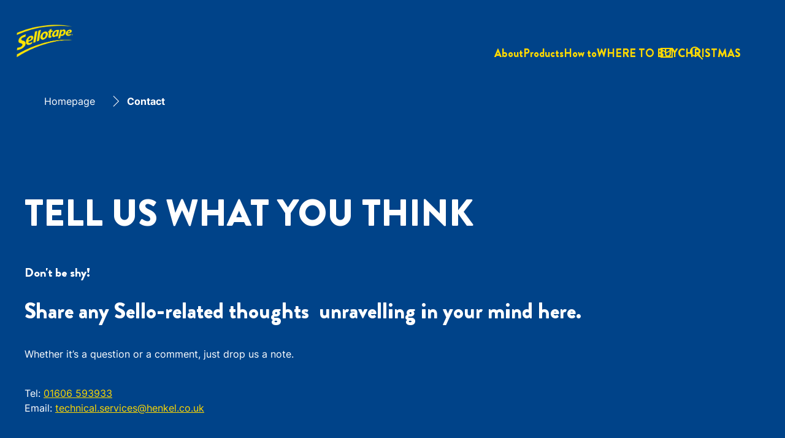

--- FILE ---
content_type: text/html;charset=utf-8
request_url: https://www.sellotape.co.uk/meta/contact.html
body_size: 343708
content:


<!DOCTYPE HTML>
<html lang="en-GB" dir="ltr">

<head>
    
    <meta name="content-page-ref" content="8vT_nEZQpvmkodvDB4YpDVeZaz2BLtgdK1OlsPJOTCQKpIAtO6U8dhvIJeM_jXSFGCh13j1zTG_yR6QH5Y9aVqFbBprRZN01s1jHOIX5ZZE">
<script defer="defer" type="text/javascript" src="/.rum/@adobe/helix-rum-js@%5E2/dist/rum-standalone.js"></script>
<link href="https://dm.henkel-dam.com" rel="preconnect"/>
    <script>
        performance.mark('HTML head start');
    </script>
    <meta charset="UTF-8"/>
    
<link rel="icon" sizes="16x16" href="https://dm.henkel-dam.com/is/image/henkel/sellotape-favicon_16x16?fmt=png-alpha&qlt=90&wid=16"/>
<link rel="apple-touch-icon" href="https://dm.henkel-dam.com/is/image/henkel/sellotape-touchicon_128x128?fmt=png-alpha&qlt=90&wid=128"/>
<link rel="apple-touch-icon" sizes="128x128" href="https://dm.henkel-dam.com/is/image/henkel/sellotape-touchicon_128x128?fmt=png-alpha&qlt=90&wid=128"/>
<link rel="apple-touch-icon" sizes="196x196" href="https://dm.henkel-dam.com/is/image/henkel/sellotape-touchicon_196x196?fmt=png-alpha&qlt=90&wid=196"/>
    <meta name="template" content="content-page"/>
    <meta name="viewport" content="width=device-width, initial-scale=1"/>
    
    
    

    

    

    
    
    <link rel="canonical" href="https://www.sellotape.co.uk/meta/contact.html"/>
    

    <script type="application/ld+json" id="page-seo-jsonLD">
        [{"description":"","url":"","parentOrganization":{"name":"Henkel","@type":"Organization"},"contactPoint":{"telephone":"","contactType":"","@type":"ContactPoint"},"sameAs":[""],"brand":{"@type":"Organization"},"@context":"https://schema.org","@type":"Organization"},{"url":"https://www.sellotape.co.uk/meta/contact.html","description":"","name":"Contact","@context":"https://schema.org","@id":"https://www.sellotape.co.uk/meta/contact.html","@type":"WebPage"}]
    </script>
    

    
    

	



    
    
    

<script>
  window.raqnCIAM = window.raqnCIAM || {};
  window.raqnCIAM.isEnabled = false;
  window.raqnCIAM.isInit = window.raqnCIAM.isInit || false;
</script>






<script>
  window.heliuxGigyaService = window.heliuxGigyaService || {};
  window.heliuxGigyaService.isEnabled = false;
  window.heliuxGigyaService.isInit = window.heliuxGigyaService.isInit || false;
</script>






    
    



  


    
    <title id="pageTitle">Contact</title>
    
    

    


    
    <script type="text/template" data-components="OpenTelemetry" data-components-params-opentelemetry='{
                "config": {&#34;environment&#34;:&#34;prod&#34;,&#34;distributedTracingOrigins&#34;:[],&#34;logLevel&#34;:&#34;warn&#34;,&#34;transactionSampleRate&#34;:1.0,&#34;serverUrl&#34;:&#34;https://observability.raqn.io&#34;,&#34;active&#34;:true,&#34;serverUrlPrefix&#34;:&#34;&#34;,&#34;serviceName&#34;:&#34;uk_co_sellotape_rum&#34;,&#34;disableInstrumentations&#34;:[]},
                "data": {&#34;groupPages&#34;:false,&#34;pageType&#34;:&#34;content&#34;,&#34;pageName&#34;:&#34;contact&#34;,&#34;enableUserContext&#34;:false}
            }'></script>
    
    
        <script src="/etc.clientlibs/heliux/clientlibs/publish/components/structure/rum/opentelemetry/v1/opentelemetry.lc-bb01dbb3faa024b6dc85528096253a55-lc.min.js" defer type="text/javascript"></script>

    




    
    
    
    
    
    
        <script type="text/javascript">(self.heliuxModules=self.heliuxModules||[]).push([[3076],{22453:()=>{!function(){"use strict";const e=e=>"connection"in navigator?e.indexOf(navigator.connection.effectiveType)>=0?"slow":"fast":"unknown",n=e=>null!==sessionStorage.getItem(e),o=e=>{try{return n(e)?JSON.parse(sessionStorage.getItem(e)):{}}catch(e){return 0}},t={settings:{lowRAM:4,lowCPU:4,slowConnectionTypes:["slow-2g","2g","3g"]},sessionStorageKey:"progressiveUserSettings"};window.progUX=s=>{const r={...t,...s},{sessionStorageKey:i}=r,c=o(i),a=n(i)?(n=>{const{slowConnectionTypes:o}=n;return{connectionSpeed:e(o)}})(r.settings):(n=>{const{lowRAM:o,lowCPU:t,slowConnectionTypes:s}=n;return{memoryLevel:(e=>{if(!("deviceMemory"in navigator))return"unknown";const n=navigator.deviceMemory;return n===e?"mid":n>e?"high":"low"})(o),cpuLevel:(e=>{if(!("hardwareConcurrency"in navigator))return"unknown";const n=navigator.hardwareConcurrency;return n===e?"mid":n>e?"high":"low"})(t),connectionSpeed:e(s),saveData:"connection"in navigator?navigator.connection.saveData:0,reducedMotion:window.matchMedia("(prefers-reduced-motion: reduce)").matches,doNotTrack:(()=>{const e="doNotTrack"in navigator,n="1"===navigator.doNotTrack;return e&&n})()}})(r.settings);((e,n)=>{((e,n)=>{try{sessionStorage.setItem(n,JSON.stringify(e))}catch(e){}})(e,n),function(e){const n=o(e),t=document.getElementsByTagName("html")[0];Object.entries(n).forEach(e=>{const[n,o]=e,s=`${n}-${o}`;t.classList.add(s)})}(n)})(Object.assign(c,a),i)}}()},26766:(e,n,o)=>{o(22453),window.progUX()}},e=>{e(e.s=26766)}]);</script>

    

    


    


    
    
    



    

    

    <script type="text/plain" class="optanon-category-C0004" src="//assets.adobedtm.com/6f3e7fc3f999/f4c878a0e7d1/launch-80ea02f39a44.min.js" async>
    </script>

    


    
    
        
    

    
    
    
    


<template class="adobeanalytics__base" data-components="AdobeAnalytics" data-components-params-AdobeAnalytics='{ "damDomains": "[dm.henkel-dam.com,datasheets.tdx.henkel.com]" ,
               "cookieCategoryIdsForTracking": "C0004",
               "itemsToTrackConfigs": {
                    "pageViewOnInitAnalyticsConfig": {
                         "trackingProperties": {&#34;_henkel&#34;:{&#34;page&#34;:{&#34;country&#34;:&#34;GB&#34;,&#34;businessUnit&#34;:&#34;&#34;,&#34;subGroup&#34;:&#34;&#34;,&#34;publishDate&#34;:&#34;2024-05-23&#34;,&#34;language&#34;:&#34;en&#34;,&#34;category&#34;:&#34;&#34;,&#34;group&#34;:&#34;&#34;}},&#34;web&#34;:{&#34;webPageDetails&#34;:{&#34;isHomePage&#34;:false,&#34;name&#34;:&#34;contact&#34;,&#34;isErrorPage&#34;:false}},&#34;environment&#34;:{&#34;type&#34;:&#34;prod&#34;}},
                         "trackingParams": {
                              "includeIdentityEmailAddressHash": false,
                              "includeIdentifierTrackingInformation": false
                         }
                    }
               },
               "userConditionalBehavior": {}
          }'>
</template>


    
	    
    
        <script src="/etc.clientlibs/heliux/clientlibs/commons/tracking.lc-0032e0513cdc7711f4fa8c59bd0b1568-lc.min.js" defer type="text/javascript"></script>
<script src="/etc.clientlibs/heliux/clientlibs/publish/components/tracking/adobeanalytics/v1/adobeanalytics.lc-653bed791e0dc3643bf7704997ff59fe-lc.min.js" defer type="text/javascript"></script>

    

	    
	    
    
    







    

    
    <meta property="og:type" content="website"/>
<meta property="twitter:title" content="Contact"/>
<meta property="twitter:card" content="website"/>
<meta property="og:title" content="Contact"/>
<meta property="og:url" content="https://www.sellotape.co.uk/meta/contact.html"/>

    



  <style>
    body,raqn-theme {
  --global-color-default-main-color:#ffffff;
  --global-color-default-background-2:#ffd900;
  --global-color-default-background-1:#004389;
  --global-color-default-accent2:#004389;
  --global-color-default-accent1:#ffd900;
  --global-color-default-accent1-hover:#004389;
  --global-color-default-accent1-disabled:#c9bbaa;
  --global-color-default-accent2-text:#ffffff;
  --global-color-default-alt-color:#004389;
  --global-color-default-accent1-hover-text:#ffffff;
  --global-color-default-success-color:#00FF00;
  --global-color-default-accent2-disabled:#a7a6a6;
  --global-color-default-accent2-hover:#ffffff;
  --global-color-default-background:#004389;
  --global-color-default-accent2-disabled-text:#aaaaaa;
  --global-color-default-accent1-text:#004389;
  --global-color-default-error-color:#ae0000;
  --global-color-default-accent1-disabled-text:#aaaaaa;
  --global-color-default-accent2-hover-text:#004389;
  --global-color-primary-main-color:#000000;
  --global-color-primary-accent2:#ff0000;
  --global-color-primary-accent1:#000000;
  --global-color-primary-accent1-hover:#cfcfcf;
  --global-color-primary-accent1-disabled:#a7a6a6;
  --global-color-primary-accent2-text:#ffffff;
  --global-color-primary-alt-color:#ffffff;
  --global-color-primary-accent1-hover-text:#ffffff;
  --global-color-primary-success-color:#00FF00;
  --global-color-primary-accent2-disabled:#c9bbaa;
  --global-color-primary-accent2-hover:#000000;
  --global-color-primary-background:#ffffff;
  --global-color-primary-accent2-disabled-text:#aaaaaa;
  --global-color-primary-accent1-text:#ffffff;
  --global-color-primary-error-color:#ae0000;
  --global-color-primary-accent1-disabled-text:#aaaaaa;
  --global-color-primary-accent2-hover-text:#ffffff;
  --global-color-secondary-main-color:#ffd900;
  --global-color-secondary-accent2:#000000;
  --global-color-secondary-accent1:#ffd300;
  --global-color-secondary-accent1-hover:#a36600;
  --global-color-secondary-accent1-disabled:#c9bbaa;
  --global-color-secondary-accent2-text:#ffffff;
  --global-color-secondary-alt-color:#004389;
  --global-color-secondary-accent1-hover-text:#ffffff;
  --global-color-secondary-success-color:#00FF00;
  --global-color-secondary-accent2-disabled:#a7a6a6;
  --global-color-secondary-accent2-hover:#000000;
  --global-color-secondary-background:#004389;
  --global-color-secondary-accent2-disabled-text:#aaaaaa;
  --global-color-secondary-accent1-text:#ffffff;
  --global-color-secondary-error-color:#ae0000;
  --global-color-secondary-accent1-disabled-text:#aaaaaa;
  --global-color-secondary-accent2-hover-text:#ffffff;
  --global-layout-header-height-mobile:60px;
  --global-layout-header-height-desktop:100px;
  --global-layout-default-grid-gutter:20px;
  --global-layout-default-row-gap:20px;
  --global-layout-default-row-gap-small:20px;
  --global-layout-default-grid-gutter-small:20px;
  --global-layout-default-margin:24px;
  --global-layout-default-grid-gutter-medium:20px;
  --global-layout-default-row-gap-medium:20px;
  --global-layout-big-margin:48px;
  --global-layout-small-margin:12px;
  --global-layout-negative-margin:-50px;
  --global-layout-content-max-width-xl:1264px;
  --global-layout-content-max-width-l:944px;
  --global-layout-content-max-width-m:728px;
  --global-layout-content-max-width-xxl:1680px;
  --global-fonts-body-custom-family-file-light:\2f content\2f dam\2fheliux\2f adhesive\2fpattex\2f fonts\2finter\2fInter-Light.woff2;
  --global-fonts-body-device-family:Helvetica Neue, Helvetica, Arial, sans-serif;
  --global-fonts-body-custom-family-file-italic:\2f content\2f dam\2fheliux\2f adhesive\2fpattex\2f fonts\2finter\2fInter-Regular.woff2;
  --global-fonts-body-custom-family:body;
  --global-fonts-body-custom-family-file-bold:\2f content\2f dam\2fheliux\2f adhesive\2fpattex\2f fonts\2finter\2fInter-Bold.woff2;
  --global-fonts-body-custom-family-file-normal:\2f content\2f dam\2fheliux\2f adhesive\2fpattex\2f fonts\2finter\2fInter-Regular.woff2;
  --global-fonts-headings-custom-family-file-light:\2f content\2f dam\2fheliux\2f adhesive\2fpattex\2f fonts\2f brandon-grotesque-light.woff2;
  --global-fonts-headings-device-family:Helvetica Neue, Helvetica, Arial, sans-serif;
  --global-fonts-headings-custom-family-file-italic:\2f content\2f dam\2fheliux\2f adhesive\2fpattex\2f fonts\2f brandon-grotesque\2f brandon-grotesque-regular-italic.woff2;
  --global-fonts-headings-custom-family:headings;
  --global-fonts-headings-custom-family-file-bold:\2f content\2f dam\2fheliux\2f adhesive\2fpattex\2f fonts\2f brandon-grotesque\2f brandon-grotesque-black.woff2;
  --global-fonts-headings-custom-family-file-normal:\2f content\2f dam\2fheliux\2f adhesive\2fpattex\2f fonts\2f brandon-grotesque\2f BrandonGrotesque-Regular.woff2;
  --global-fonts-navigation-custom-family-file-light:\2f content\2f dam\2fheliux\2f adhesive\2fpattex\2f fonts\2f brandon-grotesque-light.woff2;
  --global-fonts-navigation-device-family:Helvetica Neue, Helvetica, Arial, sans-serif;
  --global-fonts-navigation-custom-family-file-italic:\2f content\2f dam\2fheliux\2f adhesive\2fpattex\2f fonts\2f brandon-grotesque-light-italic.woff2;
  --global-fonts-navigation-custom-family:navigation;
  --global-fonts-navigation-custom-family-file-bold:\2f content\2f dam\2fheliux\2f adhesive\2fpattex\2f fonts\2f brandon-grotesque\2f brandon-grotesque-black.woff2;
  --global-fonts-navigation-custom-family-file-normal:\2f content\2f dam\2fheliux\2f adhesive\2fpattex\2f fonts\2f brandon-grotesque\2f BrandonGrotesque-Regular.woff2;
  --global-type-heading1-font-size-tablet:46px;
  --global-type-heading1-font-size-desktop:60px;
  --global-type-heading1-font-weight:bold;
  --global-type-heading1-letter-spacing:0px;
  --global-type-heading1-font-size-mobile:36px;
  --global-type-heading1-font-family:headings, Helvetica Neue, Helvetica, Arial, sans-serif;
  --global-type-heading1-line-height:1.12em;
  --global-type-heading2-font-size-tablet:32px;
  --global-type-heading2-font-size-desktop:36px;
  --global-type-heading2-font-weight:bold;
  --global-type-heading2-letter-spacing:0px;
  --global-type-heading2-font-size-mobile:24px;
  --global-type-heading2-font-family:headings, Helvetica Neue, Helvetica, Arial, sans-serif;
  --global-type-heading2-line-height:1.1667em;
  --global-type-heading3-font-size-tablet:28px;
  --global-type-heading3-font-size-desktop:30px;
  --global-type-heading3-font-weight:bold;
  --global-type-heading3-letter-spacing:0px;
  --global-type-heading3-font-size-mobile:24px;
  --global-type-heading3-font-family:headings, Helvetica Neue, Helvetica, Arial, sans-serif;
  --global-type-heading3-line-height:1.266em;
  --global-type-heading4-font-size-tablet:24px;
  --global-type-heading4-font-size-desktop:24px;
  --global-type-heading4-font-weight:bold;
  --global-type-heading4-letter-spacing:0px;
  --global-type-heading4-font-size-mobile:20px;
  --global-type-heading4-font-family:headings, Helvetica Neue, Helvetica, Arial, sans-serif;
  --global-type-heading4-line-height:1.375em;
  --global-type-heading5-font-size-tablet:20px;
  --global-type-heading5-font-size-desktop:20px;
  --global-type-heading5-font-weight:bold;
  --global-type-heading5-letter-spacing:0px;
  --global-type-heading5-font-size-mobile:20px;
  --global-type-heading5-font-family:headings, Helvetica Neue, Helvetica, Arial, sans-serif;
  --global-type-heading5-line-height:1.25em;
  --global-type-heading6-font-size-tablet:16px;
  --global-type-heading6-font-size-desktop:16px;
  --global-type-heading6-font-weight:normal;
  --global-type-heading6-letter-spacing:0px;
  --global-type-heading6-font-size-mobile:16px;
  --global-type-heading6-font-family:body, Helvetica Neue, Helvetica, Arial, sans-serif;
  --global-type-heading6-line-height:1.5em;
  --global-type-heading7-font-size-tablet:15px;
  --global-type-heading7-font-size-desktop:15px;
  --global-type-heading7-font-weight:normal;
  --global-type-heading7-letter-spacing:0px;
  --global-type-heading7-font-size-mobile:15px;
  --global-type-heading7-font-family:headings, Helvetica Neue, Helvetica, Arial, sans-serif;
  --global-type-heading7-line-height:1.2em;
  --global-type-linklist-font-size-tablet:16px;
  --global-type-linklist-font-size-desktop:16px;
  --global-type-linklist-font-weight:normal;
  --global-type-linklist-letter-spacing:0px;
  --global-type-linklist-font-size-mobile:16px;
  --global-type-linklist-font-family:body, Helvetica Neue, Helvetica, Arial, sans-serif;
  --global-type-linklist-line-height:1.5em;
  --global-type-body-font-size-tablet:16px;
  --global-type-body-font-size-desktop:16px;
  --global-type-body-font-weight:normal;
  --global-type-body-letter-spacing:0px;
  --global-type-body-font-size-mobile:16px;
  --global-type-body-font-family:body, Helvetica Neue, Helvetica, Arial, sans-serif;
  --global-type-body-line-height:1.5em;
  --global-type-label-font-size-tablet:14px;
  --global-type-label-font-size-desktop:16px;
  --global-type-label-font-weight:bold;
  --global-type-label-letter-spacing:0px;
  --global-type-label-font-size-mobile:14px;
  --global-type-label-font-family:body, Helvetica Neue, Helvetica, Arial, sans-serif;
  --global-type-label-line-height:1.2em;
  --global-type-cta-font-size-tablet:15px;
  --global-type-cta-font-size-desktop:15px;
  --global-type-cta-font-weight:bold;
  --global-type-cta-letter-spacing:0px;
  --global-type-cta-font-size-mobile:15px;
  --global-type-cta-font-family:headings, Helvetica Neue, Helvetica, Arial, sans-serif;
  --global-type-cta-line-height:1.333em;
  --global-type-caption-font-size-tablet:12px;
  --global-type-caption-font-size-desktop:12px;
  --global-type-caption-font-weight:normal;
  --global-type-caption-letter-spacing:0px;
  --global-type-caption-font-size-mobile:12px;
  --global-type-caption-font-family:body, Helvetica Neue, Helvetica, Arial, sans-serif;
  --global-type-caption-line-height:1.2em;
  --global-type-navigation-font-size-tablet:16px;
  --global-type-navigation-font-size-desktop:18px;
  --global-type-navigation-font-weight:bold;
  --global-type-navigation-letter-spacing:0px;
  --global-type-navigation-font-size-mobile:16px;
  --global-type-navigation-font-family:headings, Helvetica Neue, Helvetica, Arial, sans-serif;
  --global-type-navigation-line-height:1.15em;
  --global-type-navigationLevel2-font-size-tablet:16px;
  --global-type-navigationLevel2-font-size-desktop:18px;
  --global-type-navigationLevel2-font-weight:bold;
  --global-type-navigationLevel2-letter-spacing:0px;
  --global-type-navigationLevel2-font-size-mobile:16px;
  --global-type-navigationLevel2-font-family:headings, Helvetica Neue, Helvetica, Arial, sans-serif;
  --global-type-navigationLevel2-line-height:1.75em;
  --global-type-navigationLevel3-font-size-tablet:15px;
  --global-type-navigationLevel3-font-size-desktop:18px;
  --global-type-navigationLevel3-font-weight:normal;
  --global-type-navigationLevel3-letter-spacing:0px;
  --global-type-navigationLevel3-font-size-mobile:15px;
  --global-type-navigationLevel3-font-family:headings, Helvetica Neue, Helvetica, Arial, sans-serif;
  --global-type-navigationLevel3-line-height:1.0em;
  --global-type-meta-font-size-tablet:14px;
  --global-type-meta-font-size-desktop:14px;
  --global-type-meta-font-weight:normal;
  --global-type-meta-letter-spacing:0px;
  --global-type-meta-font-size-mobile:14px;
  --global-type-meta-font-family:headings, Helvetica Neue, Helvetica, Arial, sans-serif;
  --global-type-meta-line-height:1.29em;
  --global-type-bulletedList-list-style-type:disc;
}
@font-face {
  font-family: body;
  font-style: normal;
  font-weight: 400;
  font-display: swap;
  src: url('/content/dam/heliux/adhesive/pattex/fonts/inter/Inter-Regular.woff2') format('woff2');
}
@font-face {
  font-family: body;
  font-style: normal;
  font-weight: 700;
  font-display: swap;
  src: url('/content/dam/heliux/adhesive/pattex/fonts/inter/Inter-Bold.woff2') format('woff2');
}
@font-face {
  font-family: body;
  font-style: normal;
  font-weight: 100;
  font-display: swap;
  src: url('/content/dam/heliux/adhesive/pattex/fonts/inter/Inter-Light.woff2') format('woff2');
}
@font-face {
  font-family: headings;
  font-style: normal;
  font-weight: 400;
  font-display: swap;
  src: url('/content/dam/heliux/adhesive/pattex/fonts/brandon-grotesque/BrandonGrotesque-Regular.woff2') format('woff2');
}
@font-face {
  font-family: headings;
  font-style: italic;
  font-weight: 400;
  font-display: swap;
  src: url('/content/dam/heliux/adhesive/pattex/fonts/brandon-grotesque/brandon-grotesque-regular-italic.woff2') format('woff2');
}
@font-face {
  font-family: headings;
  font-style: normal;
  font-weight: 700;
  font-display: swap;
  src: url('/content/dam/heliux/adhesive/pattex/fonts/brandon-grotesque/brandon-grotesque-black.woff2') format('woff2');
}
@font-face {
  font-family: headings;
  font-style: normal;
  font-weight: 100;
  font-display: swap;
  src: url('/content/dam/heliux/adhesive/pattex/fonts/brandon-grotesque-light.woff2') format('woff2');
}
@font-face {
  font-family: navigation;
  font-style: normal;
  font-weight: 400;
  font-display: swap;
  src: url('/content/dam/heliux/adhesive/pattex/fonts/brandon-grotesque/BrandonGrotesque-Regular.woff2') format('woff2');
}
@font-face {
  font-family: navigation;
  font-style: italic;
  font-weight: 400;
  font-display: swap;
  src: url('/content/dam/heliux/adhesive/pattex/fonts/brandon-grotesque-light-italic.woff2') format('woff2');
}
@font-face {
  font-family: navigation;
  font-style: normal;
  font-weight: 700;
  font-display: swap;
  src: url('/content/dam/heliux/adhesive/pattex/fonts/brandon-grotesque/brandon-grotesque-black.woff2') format('woff2');
}
@font-face {
  font-family: navigation;
  font-style: normal;
  font-weight: 100;
  font-display: swap;
  src: url('/content/dam/heliux/adhesive/pattex/fonts/brandon-grotesque-light.woff2') format('woff2');
}

  </style>

  <style>
    
  </style>



    
        <link rel="stylesheet" href="/etc.clientlibs/heliux/clientlibs/publish/atomic/accessibility.lc-18b7fe24be78d93bdf103340ec4fe909-lc.min.css" type="text/css"><link rel="stylesheet" href="/etc.clientlibs/heliux/clientlibs/publish/atomic/type.lc-d5ce0f8248e74b180cadc9136af2a0a7-lc.min.css" type="text/css"><link rel="stylesheet" href="/etc.clientlibs/heliux/clientlibs/publish/atomic/visibility.lc-63edd126d4ed625bf19567343ff9cfeb-lc.min.css" type="text/css"><link rel="stylesheet" href="/etc.clientlibs/heliux/clientlibs/publish/atomic/grid.lc-3ba4a949d708821248b18cad4c653e30-lc.min.css" type="text/css"><link rel="stylesheet" href="/etc.clientlibs/heliux/clientlibs/publish/atomic/color.lc-e1b6d460eff90572bb4e6d274b965849-lc.min.css" type="text/css"><link rel="stylesheet" href="/etc.clientlibs/heliux/clientlibs/publish/components/content/animations/v1/animations.lc-d41d8cd98f00b204e9800998ecf8427e-lc.min.css" type="text/css"><link rel="stylesheet" href="/etc.clientlibs/heliux/clientlibs/publish.lc-7b423f798eb36cc2c4e206b6e9533558-lc.min.css" type="text/css">
    




    
        <link rel="stylesheet" href="/etc.clientlibs/heliux/clientlibs/publish/print.lc-d1697c04ed784abf1679ab80b69be408-lc.min.css" type="text/css" media="print">
    








<script type="text/javascript">
    window.raqnAPI = window.raqnAPI || {};
    let commerce = window.raqnAPI.commerce;
    if (!commerce) {
        commerce = {};
        try {
            commerce = JSON.parse('{\x22headers\x22:{\x22Ocp\u002DApim\u002DSubscription\u002DKey\x22:\x22ce0c39b67559408ca7639fad4edc1794\x22},\x22serviceURL\x22:\x22https:\/\/api.raqn.io\/dcp\u002Dstore\/mkp\/v1\/\x22,\x22params\x22:{}}');
        } catch(e) {
            console.warn('Error parsing Commerce JSON');
        }
        window.raqnAPI.commerce = commerce;
    }
</script>


    
    <script type="text/javascript">
        (() => {
            window.raqnCommerce = window.raqnCommerce || {};
            let configuration = window.raqnCommerce.configuration;
            if (!configuration) {
                configuration = {};
                try {
                    configuration = JSON.parse('{\n  \x22env\x22: \x22prod\x22,\n  \x22flow\x22: \x22now\x22\n}');
                } catch(e) {
                    console.warn('Error parsing Commerce JSON');
                }
                window.raqnCommerce.configuration = configuration;
            }
        })();
    </script>










<style>
    heliux-inlinesection {
        display: flex;
    }

    heliux-banner {
        display: none;
    }
</style>


    
    
    

    

    
    
    

    
    
    
    
    
    <script>
        performance.mark('HTML head end');
    </script>
</head>




<body class="page basicpage page-type-content" data-client-country="US">



<script>
    performance.mark('HTML body start');
</script>


    
    
    
    



    
<div class="cookiebanner">


    
    
        
    

    
    
    
    




    <div class="scriptinjector__base" data-components="ScriptInjector" data-components-params-scriptinjector='{
             "src": "https://cdn.cookielaw.org/scripttemplates/otSDKStub.js",
             "name": "onetrust",
             "postLoadCallback": "",
             "attributes": {"data-domain-script":"9f1aa725-3ae0-496e-8182-14dbf88ca338","charset":"UTF-8","data-language":"en-gb","data-document-language":"false"}
         }'>
    </div>


    <script type="text/javascript">
        var oneTrustBlockedStyles=document.createElement('style');
        oneTrustBlockedStyles.setAttribute('type','text/css');
        document.head.appendChild(oneTrustBlockedStyles);

        function OptanonWrapper() {
            window.dataLayer?.push({event:'OneTrustGroupsUpdated'});

            // When 'OneTrustGroupsUpdated' is called for the first time, 'window.OneTrust' is not initialised yet.
            // Therefor, we are calling another custom RAQN `RAQNOneTrustGroupsUpdated` event, to trigger some actions
            // on OneTrust changed callback
            window.dispatchEvent(new Event('RAQNOneTrustGroupsUpdated'));

            var activeGroups=OptanonActiveGroups.split(',').filter(function(n){return n;});
            oneTrustBlockedStyles.innerHTML=activeGroups.map(function(x){return activeGroups.map(function(y){return '.cookie-blocked-'+(x==y?x:x+"-"+y);}).join(',');}).join(',')+'{display:none}';
            document.body.setAttribute('data-wp-page-cookie',activeGroups.length>1?activeGroups.join(','):'not-accepted');
        }
    </script>



    
	    
    
        <script src="/etc.clientlibs/heliux/clientlibs/publish/components/content/scriptinjector/v1/scriptinjector.lc-ed358bd73e01a150f6b2d6d6a4439efd-lc.min.js" defer type="text/javascript"></script>

    

	    
	    
    
    
</div>
<div class="root responsivegrid">


<div class="aem-Grid aem-Grid--12 aem-Grid--default--12 ">
    
    <div class="experiencefragment aem-GridColumn aem-GridColumn--default--12"><div id="experiencefragment-4825bb645c" class="cmp-experiencefragment cmp-experiencefragment--header"><div class="xfpage page basicpage"><div class="xf-content-height">
 


<div class="aem-Grid aem-Grid--12 aem-Grid--default--12 ">
    
    <heliux-header class="header secondary aem-GridColumn aem-GridColumn--default--12">


    
    
        <link rel="stylesheet" href="/etc.clientlibs/heliux/clientlibs/publish/components/structure/header/v1/header/custom.lc-0a9dc5828ffe435132441ffbf6fda9fb-lc.min.css" type="text/css">
    

    
    
    
    



    
    
    
        <link rel="stylesheet" href="/etc.clientlibs/heliux/clientlibs/publish/components/structure/header/v1/header/sticky.lc-1d7caaf5ab535e416a978a4940169b55-lc.min.css" type="text/css">
    

    
    
    
    




<style class="customizations__css">@media (min-width: 1024px){.header .header1690997529473 .header__container{grid-template-columns:130px 0px auto 0px 120px 0px 5px;}}@media all{.header .header1690997529473::after{border:none;}}@media (min-width: 1024px){.header .header1690997529473 .header__container heliux-nav-adjustable.adjustablenavigation{height:100%;max-height:var(--header-height-desktop);}}</style>

<a class="header__skipContent" href="#maincontent" target="_self">Skip to Content</a>







<div class="header__wrapper">
    <header class="layoutHeader__base container-max layoutbuilder layoutbuilder__header-f824f8863f header__base header__base--isSticky header__base--isStickyAtTop header1690997529473" id="header-f824f8863f" data-components="StickyHeader" data-components-params-StickyHeader="{&#34;mode&#34;:&#34;DesktopAndMobile&#34;,&#34;stickyDirection&#34;:&#34;UP&#34;}">
        <div class="header__container layoutHeader__container">
            
            
    
    <style class="layoutbuilder__variables">
        @media (min-width: 0px) and (max-width: 767px) {
            
      .layoutbuilder__header-f824f8863f {
          --scope-columns: 3fr;
--scope-rows: 1fr;
--scope-grid-template-columns: minmax(0, 1fr) minmax(0, 1fr) minmax(0, 1fr);
--scope-grid-template-rows: minmax(0, 1fr);
--scope-row-gap: 0px;
--scope-column-gap: 0px;
--scope-max-height: 100px;
--scope-max-width: 640px;
      }
      
            .layoutbuilder__header-f824f8863f .layoutHeader__adjustablenavigation {
                --scope-grid-area-position: absolute;
                --scope-grid-height: 0px;
                --scope-grid-area-height: 0px;
            }
            .layoutbuilder__header-f824f8863f .layoutHeader__parsyslogo {
              --scope-grid-area: 1 / 2 / 2 / 3;
              --scope-grid-height: 100px;
              
              --scope-grid-alignment:center;
          }
            .layoutbuilder__header-f824f8863f .layoutHeader__parsysicon {
              --scope-grid-area: 1 / 1 / 2 / 2;
              --scope-grid-height: 100px;
              
              --scope-grid-alignment:stretch;
          }
            .layoutbuilder__header-f824f8863f .layoutHeader__parsyscta {
              --scope-grid-area: 1 / 1 / 2 / 2;
              --scope-grid-height: 100px;
              --scope-grid-hidden: none;
              --scope-grid-alignment:stretch;
          }
            .layoutbuilder__header-f824f8863f .layoutHeader__desktop-icons {
              --scope-grid-area: 1 / 3 / 2 / 4;
              --scope-grid-height: 100px;
              --scope-grid-hidden: none;
              --scope-grid-alignment:stretch;
          }
            .layoutbuilder__header-f824f8863f .layoutHeader__menu-icon {
              --scope-grid-area: 1 / 3 / 2 / 4;
              --scope-grid-height: 100px;
              
              --scope-grid-alignment:end;
          }
            .layoutbuilder__header-f824f8863f .layoutHeader__meta {
              --scope-grid-area: 1 / 1 / 2 / 2;
              --scope-grid-height: 100px;
              --scope-grid-hidden: none;
              --scope-grid-alignment:stretch;
          }
  
          }
        
          @media (min-width: 768px) and (max-width: 1023px) {
            
      .layoutbuilder__header-f824f8863f {
          --scope-columns: 3fr;
--scope-rows: 1fr;
--scope-grid-template-columns: minmax(0, 1fr) minmax(0, 1fr) minmax(0, 1fr);
--scope-grid-template-rows: minmax(0, 1fr);
--scope-row-gap: 0px;
--scope-column-gap: 0px;
--scope-max-height: 90px;
--scope-max-width: 768px;
      }
      
            .layoutbuilder__header-f824f8863f .layoutHeader__adjustablenavigation {
                --scope-grid-area-position: absolute;
                --scope-grid-height: 0px;
                --scope-grid-area-height: 0px;
            }
            .layoutbuilder__header-f824f8863f .layoutHeader__parsyslogo {
              --scope-grid-area: 1 / 2 / 2 / 3;
              --scope-grid-height: 90px;
              
              --scope-grid-alignment:center;
          }
            .layoutbuilder__header-f824f8863f .layoutHeader__parsysicon {
              --scope-grid-area: 1 / 1 / 2 / 2;
              --scope-grid-height: 90px;
              
              --scope-grid-alignment:stretch;
          }
            .layoutbuilder__header-f824f8863f .layoutHeader__parsyscta {
              --scope-grid-area: 1 / 5 / 2 / 6;
              --scope-grid-height: 90px;
              --scope-grid-hidden: none;
              --scope-grid-alignment:stretch;
          }
            .layoutbuilder__header-f824f8863f .layoutHeader__desktop-icons {
              --scope-grid-area: 1 / 3 / 2 / 4;
              --scope-grid-height: 90px;
              --scope-grid-hidden: none;
              --scope-grid-alignment:stretch;
          }
            .layoutbuilder__header-f824f8863f .layoutHeader__menu-icon {
              --scope-grid-area: 1 / 3 / 2 / 4;
              --scope-grid-height: 90px;
              
              --scope-grid-alignment:end;
          }
            .layoutbuilder__header-f824f8863f .layoutHeader__meta {
              --scope-grid-area: 1 / 1 / 2 / 2;
              --scope-grid-height: 90px;
              --scope-grid-hidden: none;
              --scope-grid-alignment:stretch;
          }
  
          }
        
          @media (min-width: 1024px) and (max-width: 1279px) {
            
      .layoutbuilder__header-f824f8863f {
          --scope-columns: 6fr;
--scope-rows: 2fr;
--scope-grid-template-columns: minmax(0, 0.6824644549763055fr) minmax(0, 0.037914691943127694fr) minmax(0, 4.445497630331753fr) minmax(0, 0.05687203791469193fr) minmax(0, 0.7614218009478677fr) minmax(0, 0.01582938388625605fr);
--scope-grid-template-rows: minmax(0, 1fr) minmax(0, 1fr);
--scope-row-gap: 0px;
--scope-column-gap: 10px;
--scope-max-height: 105px;
--scope-max-width: 1024px;
      }
      
            .layoutbuilder__header-f824f8863f .layoutHeader__adjustablenavigation {
              --scope-grid-area: 2 / 3 / 3 / 8;
              --scope-grid-height: 52.5px;
              
              --scope-grid-alignment:stretch;
          }
            .layoutbuilder__header-f824f8863f .layoutHeader__parsyslogo {
              --scope-grid-area: 1 / 1 / 3 / 2;
              --scope-grid-height: 105px;
              
              --scope-grid-alignment:stretch;
          }
            .layoutbuilder__header-f824f8863f .layoutHeader__parsysicon {
              --scope-grid-area: 1 / 5 / 2 / 6;
              --scope-grid-height: 52.5px;
              --scope-grid-hidden: none;
              --scope-grid-alignment:stretch;
          }
            .layoutbuilder__header-f824f8863f .layoutHeader__parsyscta {
              --scope-grid-area: 1 / 7 / 2 / 8;
              --scope-grid-height: 52.5px;
              --scope-grid-hidden: none;
              --scope-grid-alignment:stretch;
          }
            .layoutbuilder__header-f824f8863f .layoutHeader__desktop-icons {
              --scope-grid-area: 1 / 5 / 2 / 6;
              --scope-grid-height: 52.5px;
              
              --scope-grid-alignment:stretch;
          }
            .layoutbuilder__header-f824f8863f .layoutHeader__menu-icon {
              --scope-grid-area: 1 / 1 / 2 / 2;
              --scope-grid-height: 52.5px;
              --scope-grid-hidden: none;
              --scope-grid-alignment:stretch;
          }
            .layoutbuilder__header-f824f8863f .layoutHeader__meta {
              --scope-grid-area: 1 / 1 / 2 / 2;
              --scope-grid-height: 52.5px;
              --scope-grid-hidden: none;
              --scope-grid-alignment:stretch;
          }
  
          }
        
          @media (min-width: 1280px)   {
            
      .layoutbuilder__header-f824f8863f {
          --scope-columns: 6fr;
--scope-rows: 2fr;
--scope-grid-template-columns: minmax(0, 0.6824644549763055fr) minmax(0, 0.037914691943127694fr) minmax(0, 4.445497630331753fr) minmax(0, 0.05687203791469193fr) minmax(0, 0.7614218009478677fr) minmax(0, 0.01582938388625605fr);
--scope-grid-template-rows: minmax(0, 1fr) minmax(0, 1fr);
--scope-row-gap: 0px;
--scope-column-gap: 10px;
--scope-max-height: 105px;
--scope-max-width: 1024px;
      }
      
            .layoutbuilder__header-f824f8863f .layoutHeader__adjustablenavigation {
              --scope-grid-area: 2 / 3 / 3 / 8;
              --scope-grid-height: 52.5px;
              
              --scope-grid-alignment:stretch;
          }
            .layoutbuilder__header-f824f8863f .layoutHeader__parsyslogo {
              --scope-grid-area: 1 / 1 / 3 / 2;
              --scope-grid-height: 105px;
              
              --scope-grid-alignment:stretch;
          }
            .layoutbuilder__header-f824f8863f .layoutHeader__parsysicon {
              --scope-grid-area: 1 / 5 / 2 / 6;
              --scope-grid-height: 52.5px;
              --scope-grid-hidden: none;
              --scope-grid-alignment:stretch;
          }
            .layoutbuilder__header-f824f8863f .layoutHeader__parsyscta {
              --scope-grid-area: 1 / 7 / 2 / 8;
              --scope-grid-height: 52.5px;
              --scope-grid-hidden: none;
              --scope-grid-alignment:stretch;
          }
            .layoutbuilder__header-f824f8863f .layoutHeader__desktop-icons {
              --scope-grid-area: 1 / 5 / 2 / 6;
              --scope-grid-height: 52.5px;
              
              --scope-grid-alignment:stretch;
          }
            .layoutbuilder__header-f824f8863f .layoutHeader__menu-icon {
              --scope-grid-area: 1 / 1 / 2 / 2;
              --scope-grid-height: 52.5px;
              --scope-grid-hidden: none;
              --scope-grid-alignment:stretch;
          }
            .layoutbuilder__header-f824f8863f .layoutHeader__meta {
              --scope-grid-area: 1 / 1 / 2 / 2;
              --scope-grid-height: 52.5px;
              --scope-grid-hidden: none;
              --scope-grid-alignment:stretch;
          }
  
          }
    </style>


            
                <div class="layoutHeader__gridArea layoutHeader__adjustablenavigation">
                    
    <heliux-nav-adjustable class="adjustablenavigation">




<style class="customizations__css">@media (min-width: 1024px){.adjustablenavigation .adjustablenavigation1690998066775 heliux-desktopnav .navigation__item-link--level-0{--navigation-text-link-hover:#ffffff;text-transform:uppercase;}}@media (min-width: 1024px){.adjustablenavigation .adjustablenavigation1690998066775 heliux-desktopnav .navigation__group--level-0{justify-content:flex-start;height:100%;max-height:var(--header-height-desktop);overflow-x:auto;overflow-y:hidden;align-content:flex-start;align-items:flex-start;flex-flow:column wrap;}}@media (min-width: 1024px){.adjustablenavigation .adjustablenavigation1690998066775 heliux-desktopnav > .navigation__content.navigation--adjustable{height:100%;max-height:var(--header-height-desktop);}}@media all{.adjustablenavigation .adjustablenavigation1690998066775 heliux-desktopnav .navigation__flyout{--navigation-text-link:var(--global-color-default-background);background:var(--global-color-default-accent1);text-transform:uppercase;--navigation-text-link-hover:var(--global-color-default-background);}}@media all{.adjustablenavigation .adjustablenavigation1690998066775 heliux-mobilenav .navigation__content{--navigation-text-link:var(--global-color-default-accent1);background:var(--global-color-default-background);--mobilenav-flyout-border:var(--global-color-default-background);--navigation-text-color:var(--global-color-default-accent1);text-transform:uppercase;}}@media (min-width: 1024px){.adjustablenavigation .adjustablenavigation1690998066775 heliux-desktopnav .navigation__item--level-0.navigation__item--has-children.open:before{content:"";width:12px;height:12px;background:white;position:absolute;bottom:-6px;left:50%;transform:translateX(-50%) rotate(45deg);}}@media (min-width: 1024px){.adjustablenavigation .adjustablenavigation1690998066775 heliux-desktopnav .navigation__item--level-0.navigation__item--has-children:focus:before{content:"";width:12px;height:12px;background:white;position:absolute;bottom:-6px;left:50%;transform:translateX(-50%) rotate(45deg);}}@media (min-width: 1024px){.adjustablenavigation .adjustablenavigation1690998066775 heliux-desktopnav .navigation__item--level-0.navigation__item--has-children:focus-within:before{content:"";width:12px;height:12px;background:white;position:absolute;bottom:-6px;left:50%;transform:translateX(-50%) rotate(45deg);}}@media (min-width: 1024px){.adjustablenavigation .adjustablenavigation1690998066775 heliux-desktopnav .navigation__item--level-0.navigation__item--has-children:hover:before{content:"";width:12px;height:12px;background:white;position:absolute;bottom:-6px;left:50%;transform:translateX(-50%) rotate(45deg);}}@media all{.adjustablenavigation .adjustablenavigation1690998066775 heliux-mobilenav .navigation__item--level-0 > .navigation__item-content{background:var(--global-color-default-background);--navigation-text-color:var(--global-color-default-accent1);}}@media (max-width: 1023px){.adjustablenavigation .adjustablenavigation1690998066775 heliux-mobilenav .navigation__content .navigation__parent-label{--text-color:var(--global-color-default-accent1);}}</style>


    
    
        <link rel="stylesheet" href="/etc.clientlibs/heliux/clientlibs/publish/components/content/modal/v1/modal.lc-e0a2b5375dc05aafc35fff350f588c62-lc.min.css" type="text/css"><link rel="stylesheet" href="/etc.clientlibs/heliux/clientlibs/publish/components/content/icon/v1/icon.lc-a41baae390b37a3dd87f20fe5f5649c4-lc.min.css" type="text/css"><link rel="stylesheet" href="/etc.clientlibs/heliux/clientlibs/publish/components/structure/navigation/v1/navigation.lc-7320253366f83abadce8a63644fee92d-lc.min.css" type="text/css"><link rel="stylesheet" href="/etc.clientlibs/heliux/clientlibs/publish/components/structure/adjustablenavigation/v1/adjustablenavigation.lc-22ab0cfdd69b01f969dd17cc0e009ec3-lc.min.css" type="text/css">
    

    
    
    
    







<heliux-navigation data-components="Navigation" data-components-params-Visibility='{
                       &quot;hideParent&quot;: false,
                       &quot;target&quot;: {
                        &quot;mobile&quot;:&quot;.navigation__group--level-0&quot;
                       }
                   }' data-components-params-Navigation='{
                    "mobileExperienceFragment": ""
                   }' class="adjustablenavigation1690998066775">
    
    
  <span class="navigation__returnIcon" hidden aria-hidden="true">
      

<heliux-icon class="icon__return"><svg viewBox="0 0 24 24"><use xlink:href="#iconSprite_return"/></svg></heliux-icon>

  </span>

    <div class="navigation__content navigation--adjustable">
        <nav id="adjustablenavigation-852a50ce56" class=" navigation__nav " role="navigation" itemscope itemtype="https://schema.org/SiteNavigationElement">
            
            <ul class=" navigation__group navigation__group--level-0">

                
                <li class="navigation__item navigation__item--level-0">
                    <div class="navigation__item-content">
                        
                        <a class="navigation__item-link
                                navigation__item-link--level-0
                                " data-level="0" aria-label="About " href="/history.html" itemprop="url" target="_self">
                            <span class="navigation__item-text navigation__item-text--lines">
                                
                                <span class="navigation__item-text-line navigation__item-text-line--1" itemprop="name">About</span>
                                
                            </span>
                            
                            
                            
                        </a>
                        
                        <div tabindex="0" class="navigation__expandIcon" aria-hidden="false" aria-haspopup="true" style="opacity:.0;position: absolute">
  
  <heliux-icon class="icon__openExpand"><svg viewBox="0 0 24 24"><use xlink:href="#iconSprite_open-expand"/></svg></heliux-icon>
</div>
                    </div>
                    
                </li>
<li class="navigation__item navigation__item--level-0">
                    <div class="navigation__item-content">
                        
                        <a class="navigation__item-link
                                navigation__item-link--level-0
                                " data-level="0" aria-label="Products " href="/products.html" itemprop="url" target="_self">
                            <span class="navigation__item-text navigation__item-text--lines">
                                
                                <span class="navigation__item-text-line navigation__item-text-line--1" itemprop="name">Products</span>
                                
                            </span>
                            
                            
                            
                        </a>
                        
                        <div tabindex="0" class="navigation__expandIcon" aria-hidden="false" aria-haspopup="true" style="opacity:.0;position: absolute">
  
  <heliux-icon class="icon__openExpand"><svg viewBox="0 0 24 24"><use xlink:href="#iconSprite_open-expand"/></svg></heliux-icon>
</div>
                    </div>
                    
                </li>
<li class="navigation__item navigation__item--level-0 navigation__item--has-children">
                    <div class="navigation__item-content">
                        
                        <a class="navigation__item-link
                                navigation__item-link--level-0
                                " data-level="0" aria-label="How to " aria-haspopup="true" href="/how-to.html" itemprop="url" target="_self">
                            <span class="navigation__item-text navigation__item-text--lines">
                                
                                <span class="navigation__item-text-line navigation__item-text-line--1" itemprop="name">How to</span>
                                
                            </span>
                            
                            
                            
                        </a>
                        <button class="navigation__submenu-trigger" aria-expanded="false">
                            <span class="a11y-visually-hidden">Show Submenu for How to </span>
                            <span class="navigation__icon navigation__icon--right">
                                
  
  <heliux-icon class="icon__chevronRight"><svg viewBox="0 0 24 24"><use xlink:href="#iconSprite_chevron-right"/></svg></heliux-icon>

                            </span>
                        </button>
                        <div tabindex="0" class="navigation__expandIcon" aria-hidden="false" aria-haspopup="true" style="opacity:.0;position: absolute">
  
  <heliux-icon class="icon__openExpand"><svg viewBox="0 0 24 24"><use xlink:href="#iconSprite_open-expand"/></svg></heliux-icon>
</div>
                    </div>
                    <div class="navigation__group navigation__group--level-1 navigation__group--flyout ">
                        <section class="columncontrol container responsivegrid container-max">




    
    
        <link rel="stylesheet" href="/etc.clientlibs/heliux/clientlibs/publish/components/content/columncontrol/v1/columncontrol.lc-70c43250398f663fddac7e8001aa8fbf-lc.min.css" type="text/css">
    

    
    
    
    

<style type="text/css">
  #columncontrol-b2067e73fe {
    --scope-grid-template-columns:minmax(0,1fr) minmax(0,1fr) ;
    --scope-grid-template-columns-mobile:minmax(0,1fr) ;
  }
</style>


    
    
    <style type="text/css">
      #columncontrol-b2067e73fe {
          --scope-grid-area: 3 / 11
      }
    </style>


    
    
    <style type="text/css">
      #columncontrol-b2067e73fe {
          --scope-grid-area-mobile: 1 / 11
      }
    </style>


<div class="heliux-grid__wrapper customizations__columncontrol" id="columncontrol-b2067e73fe">
  <heliux-grid class="product__columncontrol">
    
      <div class="columncontrol__wrapper  ">
        
          
            
            
              <heliux-nav-linklist class="navigationlinklist linklist">








    
    
        <link rel="stylesheet" href="/etc.clientlibs/heliux/clientlibs/publish/components/content/accordion/v1/accordion.lc-bd27b3fe705b912ffa4b53de3b694eae-lc.min.css" type="text/css"><link rel="stylesheet" href="/etc.clientlibs/heliux/clientlibs/publish/components/content/linklist/v1/linklist.lc-71c4cd0a756f762424956a1220100401-lc.min.css" type="text/css"><link rel="stylesheet" href="/etc.clientlibs/heliux/clientlibs/publish/components/structure/adjustablenavigation/v1/adjustablenavigation/navigationlinklist.lc-adc3c3ed9d01c7283ddbac83683293c8-lc.min.css" type="text/css">
    

    
    
    
    




    
    <ul class="navigation__group navigation__group--level-1-adjustable navigation__group--link-icon-after customizations__navigationlinklist">
        <li class="navigation__item navigation__item--level-1-adjustable navigation__item--has-children">

            <div class="navigation__item-content">
                <a data-image-id="image-8ca18f66-104c-3fed-8e72-e126adb2a92c" class="navigation__item-staticLink navigation__item-link navigation__item-link--level-1" data-level="1" itemprop="url" aria-label="Christmas" aria-expanded="false" aria-haspopup="true" href="/how-to/christmas.html" target="_self">
                    
                    <span class="navigation__item-text">
                            <span class="navigation__item-text-line navigation__item-text-line--1" itemprop="name">Christmas</span>
                            
                    </span>
                    
                    
                </a>
                <button class="navigation__submenu-trigger" aria-expanded="false" aria-label="Show Submenu for Christmas">
                    <span class="a11y-visually-hidden">Show Submenu for Christmas</span>
                    <span class="navigation__icon navigation__icon--expand">
                        
  
  <heliux-icon class="icon__openExpand"><svg viewBox="0 0 24 24"><use xlink:href="#iconSprite_open-expand"/></svg></heliux-icon>

                    </span>
                    <span class="navigation__icon navigation__icon--collapse">
                        
  
  <heliux-icon class="icon__closeCollapse"><svg viewBox="0 0 24 24"><use xlink:href="#iconSprite_close-collapse"/></svg></heliux-icon>

                    </span>
                </button>
            </div>

            <ul class="navigation__group navigation__group--level-2">
                <li class="navigation__item navigation__item--level-2">
                    <div class="navigation__item-content">
                        <a class="navigation__item-staticLink navigation__item-link navigation__item-link--level-2" data-image-id="image-6df8ce84-42ef-3dd0-9b20-1d06d07cae47" itemprop="url" href="/how-to/christmas/how-to-wrap-a-present.html" target="_self">
                            
                            <span class="navigation__item-text">
                                <span class="navigation__item-text-line navigation__item-text-line--1" itemprop="name">How to wrap a present</span>
                                
                            </span>
                        </a>
                    </div>
                </li>
<li class="navigation__item navigation__item--level-2">
                    <div class="navigation__item-content">
                        <a class="navigation__item-staticLink navigation__item-link navigation__item-link--level-2" data-image-id="image-1c00ef5a-0f07-3e31-939f-ce384b09b2ec" itemprop="url" href="/how-to/christmas/how-to-upgrade-your-present.html" target="_self">
                            
                            <span class="navigation__item-text">
                                <span class="navigation__item-text-line navigation__item-text-line--1" itemprop="name">How to upgrade your present</span>
                                
                            </span>
                        </a>
                    </div>
                </li>
<li class="navigation__item navigation__item--level-2">
                    <div class="navigation__item-content">
                        <a class="navigation__item-staticLink navigation__item-link navigation__item-link--level-2" data-image-id="image-2dd3a350-bb8d-3803-8665-834046161ece" itemprop="url" href="/how-to/christmas/how-to-decorate-a-present.html" target="_self">
                            
                            <span class="navigation__item-text">
                                <span class="navigation__item-text-line navigation__item-text-line--1" itemprop="name">How to decorate a present</span>
                                
                            </span>
                        </a>
                    </div>
                </li>
<li class="navigation__item navigation__item--level-2">
                    <div class="navigation__item-content">
                        <a class="navigation__item-staticLink navigation__item-link navigation__item-link--level-2" data-image-id="image-3ba4eece-c036-376f-a1a9-4af9a40a5678" itemprop="url" href="/how-to/christmas/how-to-make-your-own-card.html" target="_self">
                            
                            <span class="navigation__item-text">
                                <span class="navigation__item-text-line navigation__item-text-line--1" itemprop="name">How to make your own card</span>
                                
                            </span>
                        </a>
                    </div>
                </li>
<li class="navigation__item navigation__item--level-2">
                    <div class="navigation__item-content">
                        <a class="navigation__item-staticLink navigation__item-link navigation__item-link--level-2" data-image-id="image-39871910-384c-3d63-8086-c6bf09c4b7d8" itemprop="url" href="/how-to/christmas/how-to-wrap-a-bottle.html" target="_self">
                            
                            <span class="navigation__item-text">
                                <span class="navigation__item-text-line navigation__item-text-line--1" itemprop="name">How to wrap a bottle</span>
                                
                            </span>
                        </a>
                    </div>
                </li>
<li class="navigation__item navigation__item--level-2">
                    <div class="navigation__item-content">
                        <a class="navigation__item-staticLink navigation__item-link navigation__item-link--level-2" data-image-id="image-b0c6238a-9603-3652-8779-47143e1ec9d4" itemprop="url" href="/how-to/christmas/how-to-wrap-a-round-present.html" target="_self">
                            
                            <span class="navigation__item-text">
                                <span class="navigation__item-text-line navigation__item-text-line--1" itemprop="name">How to wrap a round present</span>
                                
                            </span>
                        </a>
                    </div>
                </li>

            </ul>
        </li>
    </ul>



    



    
	    
    
        <script src="/etc.clientlibs/heliux/clientlibs/publish/components/content/accordion/v1/accordion.lc-23fdf6b0f3094486207a2e4726bc367f-lc.min.js" defer type="text/javascript"></script>
<script src="/etc.clientlibs/heliux/clientlibs/publish/components/content/modal/v1/modal.lc-b861c396a97cad5b12e5cd9c4fd9486a-lc.min.js" defer type="text/javascript"></script>
<script src="/etc.clientlibs/heliux/clientlibs/publish/components/content/calltoaction/v1/calltoaction/modalcontrol.lc-9db47443aac09178e97ac4a548423e51-lc.min.js" defer type="text/javascript"></script>
<script src="/etc.clientlibs/heliux/clientlibs/publish/components/content/calltoaction/v1/calltoaction/setactivelink.lc-bc32a641f076dca706eb3c66e8f17bdf-lc.min.js" defer type="text/javascript"></script>
<script src="/etc.clientlibs/heliux/clientlibs/publish/components/content/linklist/v1/linklist.lc-2b30547966c3feffd78abf33f6d2ccdc-lc.min.js" defer type="text/javascript"></script>
<script src="/etc.clientlibs/heliux/clientlibs/publish/components/content/user/visibilityconditionalbehavior/v1/visibilityconditionalbehavior.lc-6086fcafdfa8d4c3852c1e5b42e071e7-lc.min.js" defer type="text/javascript"></script>
<script src="/etc.clientlibs/heliux/clientlibs/publish/components/structure/navigation/v1/navigation.lc-acf5bdb30d7d4660bc065923a43756d1-lc.min.js" defer type="text/javascript"></script>

    

	    
	    
    
    

</heliux-nav-linklist>

            
          
        
      </div>
    
      <div class="columncontrol__wrapper  ">
        
          
            
            
              <heliux-nav-linklist class="navigationlinklist linklist">











    
    <ul class="navigation__group navigation__group--level-1-adjustable navigation__group--link-icon-after customizations__navigationlinklist">
        <li class="navigation__item navigation__item--level-1-adjustable navigation__item--has-children">

            <div class="navigation__item-content">
                <a data-image-id="image-4b71ef6d-6304-3590-baf8-83fe4d9597ef" class="navigation__item-staticLink navigation__item-link navigation__item-link--level-1" data-level="1" itemprop="url" aria-label="Crafting" aria-expanded="false" aria-haspopup="true" href="/how-to/crafting.html" target="_self">
                    
                    <span class="navigation__item-text">
                            <span class="navigation__item-text-line navigation__item-text-line--1" itemprop="name">Crafting</span>
                            
                    </span>
                    
                    
                </a>
                <button class="navigation__submenu-trigger" aria-expanded="false" aria-label="Show Submenu for Crafting">
                    <span class="a11y-visually-hidden">Show Submenu for Crafting</span>
                    <span class="navigation__icon navigation__icon--expand">
                        
  
  <heliux-icon class="icon__openExpand"><svg viewBox="0 0 24 24"><use xlink:href="#iconSprite_open-expand"/></svg></heliux-icon>

                    </span>
                    <span class="navigation__icon navigation__icon--collapse">
                        
  
  <heliux-icon class="icon__closeCollapse"><svg viewBox="0 0 24 24"><use xlink:href="#iconSprite_close-collapse"/></svg></heliux-icon>

                    </span>
                </button>
            </div>

            <ul class="navigation__group navigation__group--level-2">
                <li class="navigation__item navigation__item--level-2">
                    <div class="navigation__item-content">
                        <a class="navigation__item-staticLink navigation__item-link navigation__item-link--level-2" data-image-id="image-cfa68001-7540-3404-be3b-f7ec67cc6253" itemprop="url" href="/how-to/crafting/how-to-decorate-an-invitation.html" target="_self">
                            
                            <span class="navigation__item-text">
                                <span class="navigation__item-text-line navigation__item-text-line--1" itemprop="name">How to decorate an invitation</span>
                                
                            </span>
                        </a>
                    </div>
                </li>
<li class="navigation__item navigation__item--level-2">
                    <div class="navigation__item-content">
                        <a class="navigation__item-staticLink navigation__item-link navigation__item-link--level-2" data-image-id="image-434cef30-3cbb-363a-845b-eb1d93eb7b7f" itemprop="url" href="/how-to/crafting/how-to-make-a-scrapbook.html" target="_self">
                            
                            <span class="navigation__item-text">
                                <span class="navigation__item-text-line navigation__item-text-line--1" itemprop="name">How to make a scrapbook</span>
                                
                            </span>
                        </a>
                    </div>
                </li>
<li class="navigation__item navigation__item--level-2">
                    <div class="navigation__item-content">
                        <a class="navigation__item-staticLink navigation__item-link navigation__item-link--level-2" data-image-id="image-623b34a6-0778-3d81-9208-b9c647c0f86e" itemprop="url" href="/how-to/crafting/how-to-organise-your-kitchen.html" target="_self">
                            
                            <span class="navigation__item-text">
                                <span class="navigation__item-text-line navigation__item-text-line--1" itemprop="name">How to organise your kitchen</span>
                                
                            </span>
                        </a>
                    </div>
                </li>
<li class="navigation__item navigation__item--level-2">
                    <div class="navigation__item-content">
                        <a class="navigation__item-staticLink navigation__item-link navigation__item-link--level-2" data-image-id="image-4b8b38e7-0cc8-3b1b-8edc-1d3cf8ac4358" itemprop="url" href="/how-to/crafting/how-to-repair-a-ripped-photo.html" target="_self">
                            
                            <span class="navigation__item-text">
                                <span class="navigation__item-text-line navigation__item-text-line--1" itemprop="name">How to repair a ripped photo</span>
                                
                            </span>
                        </a>
                    </div>
                </li>

            </ul>
        </li>
    </ul>



    



</heliux-nav-linklist>

            
          
        
      </div>
    
    
    

  </heliux-grid>
</div>


    
	    
    
        
    

	    
	    
    
    

</section>

                    </div>
                </li>
<li class="navigation__item navigation__item--level-0">
                    <div class="navigation__item-content">
                        
                        <a class="navigation__item-link
                                navigation__item-link--level-0
                                " data-level="0" aria-label="WHERE TO BUY " href="/advice.html" itemprop="url" target="_self">
                            <span class="navigation__item-text navigation__item-text--lines">
                                
                                <span class="navigation__item-text-line navigation__item-text-line--1" itemprop="name">WHERE TO BUY</span>
                                
                            </span>
                            
                            
                            
                        </a>
                        
                        <div tabindex="0" class="navigation__expandIcon" aria-hidden="false" aria-haspopup="true" style="opacity:.0;position: absolute">
  
  <heliux-icon class="icon__openExpand"><svg viewBox="0 0 24 24"><use xlink:href="#iconSprite_open-expand"/></svg></heliux-icon>
</div>
                    </div>
                    
                </li>
<li class="navigation__item navigation__item--level-0">
                    <div class="navigation__item-content">
                        
                        <a class="navigation__item-link
                                navigation__item-link--level-0
                                " data-level="0" aria-label="CHRISTMAS " href="/christmas.html" itemprop="url" target="_self">
                            <span class="navigation__item-text navigation__item-text--lines">
                                
                                <span class="navigation__item-text-line navigation__item-text-line--1" itemprop="name">CHRISTMAS</span>
                                
                            </span>
                            
                            
                            
                        </a>
                        
                        <div tabindex="0" class="navigation__expandIcon" aria-hidden="false" aria-haspopup="true" style="opacity:.0;position: absolute">
  
  <heliux-icon class="icon__openExpand"><svg viewBox="0 0 24 24"><use xlink:href="#iconSprite_open-expand"/></svg></heliux-icon>
</div>
                    </div>
                    
                </li>

            </ul>
        </nav>
    </div>
</heliux-navigation>









    
	    
    
        
    

	    
	    
    
    

</heliux-nav-adjustable>


                </div>
                
            
                <div class="layoutHeader__gridArea layoutHeader__parsyslogo">
                    
    <div class="header__logo">




    
    
    <div class="icon icon--block alignment-horizontal-center margin-block-start-small">
    

    
    
    
        
    

    
    
    
    


    
    

    

    <style>
		#icon-ee9feeaaa8 {
			--icon-size-big:53px;
			--icon-size-medium:50px;
			--icon-size-small:50px;
		}
    </style>

    

    

    

    

    

    

    <div class="icon__wrapper icon__wrapper customizations__icon">
        <heliux-icon id="icon-ee9feeaaa8" class="icon__icon" data-components="CallToActionModalControl,CallToActionSetActiveLink" data-components-params-CallToActionModalControl='{"active":false,"autoCloseDelay":5,"visible":true,"autoCloseEnabled":false,"addToCart":false,"modal":false,"action":""}' data-customizationclass="customizations__icon" data-adobe-tracking-configs="{&#34;iconClickAnalyticsConfig&#34;:{&#34;isActive&#34;:true,&#34;trackingProperties&#34;:{&#34;_henkel&#34;:{&#34;component&#34;:{&#34;name&#34;:&#34;icon&#34;,&#34;internalPromoLink&#34;:&#34;undefined-undefined-undefined-undefined&#34;,&#34;componentInteraction&#34;:{&#34;value&#34;:1},&#34;displayText&#34;:&#34;&#34;,&#34;href&#34;:&#34;/content/heliux/adhesive/sellotape/gb/en.html&#34;}}}}}">
            <a href="/" class="icon__link  icon__link--interactive" target="_self">

                <span class="icon__svgWrap icon__svgWrap--initial icon__svgWrap--initial-only"><svg viewBox="0 0 233 134"><use xlink:href="#iconSprite_sellotape_logo"/></svg></span>
                

                
                
                
            </a>
            
        </heliux-icon>
    </div>


    
    

    
    
	    
    
        
    

	    
	    
    
    

</div>


</div>


                </div>
                
            
                <div class="layoutHeader__gridArea layoutHeader__parsysicon">
                    
    




    
    
    <div class="icon">
    

    

    
    

    

    <style>
		#icon-f62b738c56 {
			--icon-size-big:24px;
			--icon-size-medium:24px;
			--icon-size-small:24px;
		}
    </style>

    

    

    

    

    

    

    <div class="icon__wrapper icon__wrapper customizations__icon">
        <heliux-icon id="icon-f62b738c56" class="icon__icon" data-components="CallToActionModalControl,CallToActionSetActiveLink" data-components-params-CallToActionModalControl='{"active":false,"autoCloseDelay":5,"visible":true,"autoCloseEnabled":false,"addToCart":false,"modal":false,"action":""}' data-customizationclass="customizations__icon" data-adobe-tracking-configs="{&#34;iconClickAnalyticsConfig&#34;:{&#34;isActive&#34;:true,&#34;trackingProperties&#34;:{&#34;_henkel&#34;:{&#34;component&#34;:{&#34;name&#34;:&#34;icon&#34;,&#34;internalPromoLink&#34;:&#34;undefined-undefined-undefined-undefined&#34;,&#34;componentInteraction&#34;:{&#34;value&#34;:1},&#34;displayText&#34;:&#34;&#34;,&#34;href&#34;:&#34;/content/heliux/adhesive/pattex/pl/pl/search.html&#34;}}}}}">
            <a href="https://www.pattex.pl/szukanie.html" class="icon__link  icon__link--interactive" target="_self">

                <span class="icon__svgWrap icon__svgWrap--initial icon__svgWrap--initial-only"><svg viewBox="0 0 24 24"><use xlink:href="#iconSprite_pattex-test_Search"/></svg></span>
                

                
                
                
            </a>
            
        </heliux-icon>
    </div>


    
    

    
</div>




                </div>
                
            
                <div id="header-controls-cta" class="layoutHeader__gridArea layoutHeader__parsyscta">
                    
    






                </div>
                
            
                
                
    <div class="layoutHeader__gridArea layoutHeader__desktop-icons">




    
    
    <heliux-inlinesection class="inlinesection container responsivegrid container-max-grid margin-block-start-default margin-inline-start-small space-between">
<style class="customizations__css">@media all{.inlinesection .inlinesection1711461551349.inlinesection__base{margin-top:80px;}}</style>



    
    
        <link rel="stylesheet" href="/etc.clientlibs/heliux/clientlibs/publish/components/content/inlinesection/v1/inlinesection.lc-322eaf3ed5a77946b31aad2d49e2a709-lc.min.css" type="text/css">
    

    
    
    
    





<div id="inlinesection-817b98520d" class="inlinesection__base limited-container inlinesection1711461551349">
    
     
     <div class="icon margin-inline-start-none margin-inline-end-small">
    

    

    
    

    <style class="customizations__css">@media all{.icon .icon1690299036734 svg{--icon-color-hover:#ffd900;}}</style>

    <style>
		#icon-47e4ebb7fe {
			--icon-size-big:24px;
			--icon-size-medium:24px;
			--icon-size-small:24px;
		}
    </style>

    

    

    

    

    

    

    <div class="icon__wrapper icon__wrapper icon1690299036734">
        <heliux-icon id="icon-47e4ebb7fe" class="icon__icon" data-components="CallToActionModalControl,CallToActionSetActiveLink" data-components-params-CallToActionModalControl='{"active":false,"autoCloseDelay":5,"visible":true,"autoCloseEnabled":false,"addToCart":false,"modal":false,"action":""}' data-customizationclass="icon1690299036734" data-adobe-tracking-configs="{&#34;iconClickAnalyticsConfig&#34;:{&#34;isActive&#34;:true,&#34;trackingProperties&#34;:{&#34;_henkel&#34;:{&#34;component&#34;:{&#34;name&#34;:&#34;icon&#34;,&#34;internalPromoLink&#34;:&#34;undefined-undefined-undefined-undefined&#34;,&#34;componentInteraction&#34;:{&#34;value&#34;:1},&#34;displayText&#34;:&#34;&#34;,&#34;href&#34;:&#34;/content/heliux/adhesive/sellotape/gb/en/meta/contact.html&#34;}}}}}">
            <a href="/meta/contact.html" class="icon__link  icon__link--interactive" target="_self">

                <span class="icon__svgWrap icon__svgWrap--initial icon__svgWrap--initial-only"><svg viewBox="0 0 24 24"><use xlink:href="#iconSprite_pattex-test_Email"/></svg></span>
                

                
                
                
            </a>
            
        </heliux-icon>
    </div>


    
    

    
</div>
<div class="icon margin-inline-start-small margin-inline-end-none">
    

    

    
    

    

    <style>
		#icon-ea563c9948 {
			--icon-size-big:24px;
			--icon-size-medium:24px;
			--icon-size-small:24px;
		}
    </style>

    

    

    

    

    

    

    <div class="icon__wrapper icon__wrapper icon1690299036734">
        <heliux-icon id="icon-ea563c9948" class="icon__icon" data-components="CallToActionModalControl,CallToActionSetActiveLink" data-components-params-CallToActionModalControl='{"active":false,"autoCloseDelay":5,"visible":true,"autoCloseEnabled":false,"addToCart":false,"modal":false,"action":""}' data-customizationclass="icon1690299036734" data-adobe-tracking-configs="{&#34;iconClickAnalyticsConfig&#34;:{&#34;isActive&#34;:true,&#34;trackingProperties&#34;:{&#34;_henkel&#34;:{&#34;component&#34;:{&#34;name&#34;:&#34;icon&#34;,&#34;internalPromoLink&#34;:&#34;undefined-undefined-undefined-undefined&#34;,&#34;componentInteraction&#34;:{&#34;value&#34;:1},&#34;displayText&#34;:&#34;&#34;,&#34;href&#34;:&#34;/content/heliux/adhesive/sellotape/gb/en/search.html&#34;}}}}}">
            <a href="/search.html" class="icon__link  icon__link--interactive" target="_self">

                <span class="icon__svgWrap icon__svgWrap--initial icon__svgWrap--initial-only"><svg viewBox="0 0 24 24"><use xlink:href="#iconSprite_pattex-test_Search"/></svg></span>
                

                
                
                
            </a>
            
        </heliux-icon>
    </div>


    
    

    
</div>

     
</div>


    
	    
    
        
    

	    
	    
    
    

</heliux-inlinesection>


</div>

            
                
                
    <div class="layoutHeader__gridArea layoutHeader__menu-icon">




    
    
    <div class="icon icon--block alignment-horizontal-end">
    

    

    
    

    

    <style>
		#icon-66fbbaf3ae {
			--icon-size-big:24px;
			--icon-size-medium:24px;
			--icon-size-small:24px;
		}
    </style>

    

    

    

    

    

    

    <div class="icon__wrapper icon__wrapper customizations__icon">
        <heliux-icon id="icon-66fbbaf3ae" class="icon__icon" data-components="CallToActionModalControl" data-components-params-CallToActionModalControl='{"active":false,"autoCloseDelay":5,"visible":true,"autoCloseEnabled":false,"addToCart":false,"modal":false,"action":"mobileNavigation"}' data-customizationclass="customizations__icon">
            <span target="mobileNavigation" class="icon__link  icon__link--interactive">

                <span class="icon__svgWrap icon__svgWrap--initial"><svg viewBox="0 0 24 24"><use xlink:href="#iconSprite_menu"/></svg></span>
                <span class="icon__svgWrap icon__svgWrap--active"><svg viewBox="0 0 24 24"><use xlink:href="#iconSprite_close"/></svg></span>

                
                
                
            </span>
            
        </heliux-icon>
    </div>


    
    

    
</div>


</div>

            
                <div class="layoutHeader__gridArea layoutHeader__meta">
                    
    <div class="header__metaNav" id="header-metaNav"><heliux-linklist class="metanav linklist accent1">





    
    
        
    

    
    
    
    



    
    

    
    

    <div class="linklist__wrapper customizations__metanav" data-components="LinkList" data-components-params-accordion='{"isCollapsable": "true"}'>
        
        <ul class="linklist__base accordion__base ">
            <li class="linklist__item accordion__item">
                
    
    <a href="/meta/contact.html" class="linklist__link " target="_self">
        
    
    <div class="linklist__item-content meta icon--after">
        
            <heliux-icon class="icon__pattex-test_Email">
                <svg viewBox="0 0 24 24"><use xlink:href="#iconSprite_pattex-test_Email"/></svg>
            </heliux-icon>
        
        <span class="linklist__text">Contact</span>
    </div>

    </a>

            </li>

        </ul>
    </div>



    


    
	    
    
        
    

	    
	    
    
    

</heliux-linklist>
</div>


                </div>
                
            
        </div>
    </header>
</div>




    
    
	    
    
        <script src="/etc.clientlibs/heliux/clientlibs/publish/components/structure/header/v1/header/sticky.lc-d5aeb26b953bb00d2ae9fe65c4523fc0-lc.min.js" defer type="text/javascript"></script>

    

	    
	    
    
    




</heliux-header>

    
</div>

</div>
</div>
</div>

    
</div>
<heliux-notifications class="notifications aem-GridColumn aem-GridColumn--default--12">

    
    
        <link rel="stylesheet" href="/etc.clientlibs/heliux/clientlibs/publish/components/structure/notifications/v1/notifications.lc-08267e59a6aa079350903ef1c8e8ddf6-lc.min.css" type="text/css">
    

    
    
    
    

<div class="notifications__base" data-components="Notifications">
    <div class="notifications__content"></div>
    
<template class="notifications__elements">
    <div class="notifications__icons">
        <div class="notifications__icon notifications__icon--success">


</div>
        <div class="notifications__icon notifications__icon--error">


</div>
    </div>
    <button class="notifications__close">
        <div class="notifications__close-icon">
  
  <heliux-icon class="icon__close"><svg viewBox="0 0 24 24"><use xlink:href="#iconSprite_close"/></svg></heliux-icon>
</div>
        <span class="a11y-visually-hidden">Close the notifications</span>
    </button>
</template>

</div>

    
	    
    
        <script src="/etc.clientlibs/heliux/clientlibs/publish/components/structure/notifications/v1/notifications.lc-c84caa40e8c27d5e8478e1b3a8cc9747-lc.min.js" defer type="text/javascript"></script>

    

	    
	    
    
    
</heliux-notifications>
<heliux-breadcrumb class="breadcrumb container-max default aem-GridColumn aem-GridColumn--default--12">
    

    

    

    
    
    
        <link rel="stylesheet" href="/etc.clientlibs/heliux/clientlibs/publish/components/content/breadcrumb/v1/breadcrumb.lc-68cb44058a25d80291bf2749d9b80d34-lc.min.css" type="text/css">
    

    
    
    
    


    

    
    <nav class="breadcrumb__nav
                breadcrumb__nav--allLevelsVisible customizations__breadcrumb
                
                 breadcrumb__nav--shortMobile
                ">
         <ol class="breadcrumb__list" itemscope itemtype="https://schema.org/BreadcrumbList">
            
              <li class="breadcrumb__item" itemprop="itemListElement" itemscope itemtype="https://schema.org/ListItem">
                  <a href="/" class="breadcrumb__link" itemprop="item" target="_self">
                    <span class="breadcrumb__text" itemprop="name">Homepage</span>
                  </a>
                  
  
  <heliux-icon class="icon__breadcrumb"><svg viewBox="0 0 24 24"><use xlink:href="#iconSprite_breadcrumb"/></svg></heliux-icon>

                  <meta itemprop="position" content="1"/>
              </li>
            
              <li class="breadcrumb__item breadcrumb__item--active" itemprop="itemListElement" itemscope itemtype="https://schema.org/ListItem">
                  
                    <span class="breadcrumb__text" itemprop="name">Contact</span>
                  
                  
  
  <heliux-icon class="icon__breadcrumb"><svg viewBox="0 0 24 24"><use xlink:href="#iconSprite_breadcrumb"/></svg></heliux-icon>

                  <meta itemprop="position" content="2"/>
              </li>
            
        </ol>
    </nav>


    

    
    


    
    
	    
    
        
    

	    
	    
    
    


    

</heliux-breadcrumb>
<div class="main responsivegrid aem-GridColumn aem-GridColumn--default--12">


<main class="main__base aem-Grid aem-Grid--12 aem-Grid--default--12  " id="maincontent">
      
    <div class="main__baseWrapper">
        
        <heliux-section class="section container responsivegrid default container-max-grid aem-GridColumn aem-GridColumn--default--12">


    
    
        <link rel="stylesheet" href="/etc.clientlibs/heliux/clientlibs/publish/components/content/section/v1/section.lc-f701bb6a17561f82be8384fba16efd3e-lc.min.css" type="text/css">
    

    
    
    
    







    
    

    
    <div class="gradient__background customizations__section" id="background_section-2e7582ee6b"></div>







<div class="section__img
  customizations__section
  
  
  ">
    
</div>



    
    
    
    <style type="text/css">
      #section-2e7582ee6b {
          --scope-grid-area: 1 / 13
      }
    </style>



<div id="section-2e7582ee6b" class="section__content content limited-container customizations__section  ">
    
    
    
    
    <heliux-section class="section container responsivegrid container-max-grid margin-block-start-big margin-block-end-big">








    
    

    
    <div class="gradient__background customizations__section" id="background_section-e4dd87da34"></div>







<div class="section__img
  customizations__section
  
  
  ">
    
</div>



    
    
    
    <style type="text/css">
      #section-e4dd87da34 {
          --scope-grid-area: 1 / 13
      }
    </style>



<div id="section-e4dd87da34" class="section__content content limited-container customizations__section  ">
    
    
    
    
    <heliux-teaser-v2 class="teaser margin-block-start-none margin-block-end-none">






    
    
        <link rel="stylesheet" href="/etc.clientlibs/heliux/clientlibs/publish/components/content/teaser/v2/teaser.lc-3dd4b8917420fafa93967033fbeb69a3-lc.min.css" type="text/css">
    

    
    
    
    


<article id="teaser-1123696679" class="teaser__wrapper customizations__teaser  " role="article" data-adobe-tracking-configs="{&#34;teaserV2TeaserLinkAnalyticsConfig&#34;:{&#34;isActive&#34;:true}}" data-components-params-CloseableTeaser='{&#34;closeable&#34;:false,&#34;daysUntilReappear&#34;:0}'>
    
    <div class="xf-content-height">
 


<div class="aem-Grid aem-Grid--12 aem-Grid--default--12 ">
    
    <heliux-section class="section container responsivegrid container-max-grid margin-block-start-none margin-block-end-none aem-GridColumn aem-GridColumn--default--12">








    
    

    
    <div class="gradient__background customizations__section" id="background_section-0466dbb500"></div>







<div class="section__img
  customizations__section
  
  
  ">
    
</div>



    
    
    
    <style type="text/css">
      #section-0466dbb500 {
          --scope-grid-area: 1 / 13
      }
    </style>



<div id="section-0466dbb500" class="section__content content limited-container customizations__section  ">
    
    
    
    
    <heliux-text class="title container-max-grid alignment-horizontal-start margin-block-start-none">



<style class="customizations__css">@media all{.title .title1688041927724{text-transform:uppercase;}}@media all{.title .title1688041927724 .title__heading{overflow-wrap:unset;}}</style>




    
    
        <link rel="stylesheet" href="/etc.clientlibs/heliux/clientlibs/publish/components/content/tooltip.lc-3d39a31501b47e0761b4156729deb740-lc.min.css" type="text/css"><link rel="stylesheet" href="/etc.clientlibs/heliux/clientlibs/publish/components/content/text/v1/text.lc-d07fd4860e51158ca0b149ff7b8db4f7-lc.min.css" type="text/css"><link rel="stylesheet" href="/etc.clientlibs/heliux/clientlibs/publish/components/content/title/v1/title.lc-1a2e724c274828adaa428526624c082a-lc.min.css" type="text/css">
    

    
    
    
    



    
    
    
    <style type="text/css">
      #title-3a9d3dba87 {
          --scope-grid-area: 1 / 13
      }
    </style>






    <div class="heliux-text__wrapper inpagenavigation__item limited-container skip-margins title1688041927724 " id="title-3a9d3dba87" data-type="h1">
        
        
        <h1 class="heading1 hide-if-empty-placeholder apply-margins apply-font-style title__heading">Tell us what you think</h1>
    </div>




    



    
	    
    
        <script src="/etc.clientlibs/heliux/clientlibs/publish/components/content/tooltip.lc-ccb1932feae2e0f6c99e893269f84574-lc.min.js" defer type="text/javascript"></script>
<script src="/etc.clientlibs/heliux/clientlibs/publish/components/content/text/v1/text.lc-d41d8cd98f00b204e9800998ecf8427e-lc.min.js" defer type="text/javascript"></script>

    

	    
	    
    
    

</heliux-text>

    

</div>


</heliux-section>

    
</div>

</div>

         
     
</article>


    
	    
    
        <script src="/etc.clientlibs/heliux/clientlibs/publish/components/content/teaser/v2/teaser.lc-863dcba60fde23d5417ab4e95d647042-lc.min.js" defer type="text/javascript"></script>

    

	    
	    
    
    

</heliux-teaser-v2>
<heliux-text class="title container-max-grid">










    
    
    
    <style type="text/css">
      #title-480f431afe {
          --scope-grid-area: 1 / 13
      }
    </style>






    <div class="heliux-text__wrapper inpagenavigation__item limited-container skip-margins customizations__title " id="title-480f431afe" data-type="span">
        
        
        <span class="heading5 hide-if-empty-placeholder apply-margins apply-font-style title__heading">Don&#39;t be shy!</span>
    </div>




    



</heliux-text>
<heliux-text class="text container-max-grid">






    
    
        
    

    
    
    
    



  
    
    
    <style type="text/css">
      #text-45126c43ba {
          --scope-grid-area: 1 / 13
      }
    </style>








    
        <link rel="stylesheet" href="/etc.clientlibs/heliux/clientlibs/publish/components/content/text/v1/copytoclipboard.lc-ab7945ba720ff6d9f4aa9c9ca66b3900-lc.min.css" type="text/css">
    


    
        <script src="/etc.clientlibs/heliux/clientlibs/publish/components/content/text/v1/copytoclipboard.lc-77f76050ba5891408fcd4443b0c1f567-lc.min.js" defer type="text/javascript"></script>

    







    <div class="heliux-text__wrapper limited-container apply-margins  customizations__text " id="text-45126c43ba" data-components="CopyToClipboard" data-components-params-copytoclipboard='{
            "hoverMessage": "",
            "clickMessage": ""
        }' data-components-params-limittext='{
            "useModal": false, 
            "XFContentPath": ""
        }'>
        
            
                <h2>Share any Sello-related thoughts  unravelling in your mind here.</h2>
<p>Whether it’s a question or a comment, just drop us a note.<br />
</p>
<p>Tel: <a href="tel:01606%20593933">01606 593933</a><br />
Email: <a href="mailto:technical.services&#64;henkel.co.uk" target="_blank">technical.services&#64;henkel.co.uk</a></p>
<p>Stick close for fun and functional tips, tricks and news.<br />
Simply follow us on Instagram and Tik Tok &#64;fixersandmakers</p>

                
                
                
            
        
    </div>





    
	    
    
        
    

	    
	    
    
    

</heliux-text>

    

</div>


</heliux-section>

    

</div>


    
	    
    
        
    

	    
	    
    
    

</heliux-section>

        
    </div>
</main></div>
<div class="experiencefragment aem-GridColumn aem-GridColumn--default--12"><div id="experiencefragment-4e588b7c7c" class="cmp-experiencefragment cmp-experiencefragment--footer"><div class="xfpage page basicpage"><div class="xf-content-height">
 


<div class="aem-Grid aem-Grid--12 aem-Grid--default--12 ">
    
    <heliux-footer class="footer aem-GridColumn aem-GridColumn--default--12">
     
<style class="customizations__css">@media all{.footer .footer1688139240265{border:none;}}</style>


    
    
        <link rel="stylesheet" href="/etc.clientlibs/heliux/clientlibs/publish/components/structure/footer/v1/footer.lc-7dcbe118f01bf250cae135af55e3ab23-lc.min.css" type="text/css">
    

    
    
    
    


<footer class="footer__base footer1688139240265">
    <div class="footer__baseWrapper">
        


<div class="aem-Grid aem-Grid--12 aem-Grid--default--12 ">
    
    <heliux-section class="section container responsivegrid default container-max-grid margin-block-start-none margin-block-end-default aem-GridColumn aem-GridColumn--default--12">








    
    

    
    <div class="gradient__background customizations__section" id="background_section-1ac38d8aea"></div>







<div class="section__img
  customizations__section
  
  
  ">
    
</div>



    
    
    
    <style type="text/css">
      #section-1ac38d8aea {
          --scope-grid-area: 1 / 13
      }
    </style>



<div id="section-1ac38d8aea" class="section__content content limited-container customizations__section  ">
    
    
    
    
    <section class="columncontrol container responsivegrid margin-block-start-default">




<style type="text/css">
  #columncontrol-7b0f5c27c8 {
    --scope-grid-template-columns:minmax(0,1fr) minmax(0,1fr) minmax(0,1fr) minmax(0,1fr) ;
    --scope-grid-template-columns-mobile:minmax(0,1fr) ;
  }
</style>


    
    
    <style type="text/css">
      #columncontrol-7b0f5c27c8 {
          --scope-grid-area: 1 / 13
      }
    </style>


    
    
    <style type="text/css">
      #columncontrol-7b0f5c27c8 {
          --scope-grid-area-mobile: 1 / 11
      }
    </style>


<div class="heliux-grid__wrapper customizations__columncontrol" id="columncontrol-7b0f5c27c8">
  <heliux-grid>
    
      <div class="columncontrol__wrapper  ">
        
          
            
            
              <heliux-section class="section container responsivegrid container-max-grid alignment-vertical-top alignment-horizontal-center">








    
    

    
    <div class="gradient__background customizations__section" id="background_section-7ec2d2d155"></div>







<div class="section__img
  customizations__section
  
  
  ">
    
</div>



    
    
    
    <style type="text/css">
      #section-7ec2d2d155 {
          --scope-grid-area: 1 / 5
      }
    </style>



<div id="section-7ec2d2d155" class="section__content content limited-container customizations__section  ">
    
    
    
    
    <div class="icon">
    

    

    
    

    <style class="customizations__css">@media (max-width: 767px){.icon .icon1697494378001.icon__wrapper{display:none;}}</style>

    <style>
		#icon-32df1a3066 {
			--icon-size-big:87px;
			--icon-size-medium:82px;
			--icon-size-small:82px;
		}
    </style>

    

    

    

    

    

    

    <div class="icon__wrapper icon__wrapper icon1697494378001">
        <heliux-icon id="icon-32df1a3066" class="icon__icon" data-components="CallToActionModalControl,CallToActionSetActiveLink" data-components-params-CallToActionModalControl='{"active":false,"autoCloseDelay":5,"visible":true,"autoCloseEnabled":false,"addToCart":false,"modal":false,"action":""}' data-customizationclass="icon1697494378001" data-adobe-tracking-configs="{&#34;iconClickAnalyticsConfig&#34;:{&#34;isActive&#34;:true,&#34;trackingProperties&#34;:{&#34;_henkel&#34;:{&#34;component&#34;:{&#34;name&#34;:&#34;icon&#34;,&#34;internalPromoLink&#34;:&#34;undefined-undefined-undefined-undefined&#34;,&#34;componentInteraction&#34;:{&#34;value&#34;:1},&#34;displayText&#34;:&#34;&#34;,&#34;href&#34;:&#34;/content/heliux/adhesive/pattex/ae/en.html&#34;}}}}}">
            <a href="https://www.pattexarabia.com/" class="icon__link  icon__link--interactive" target="_self">

                <span class="icon__svgWrap icon__svgWrap--initial icon__svgWrap--initial-only"><svg viewBox="0 0 233 134"><use xlink:href="#iconSprite_sellotape_logo"/></svg></span>
                

                
                
                
            </a>
            
        </heliux-icon>
    </div>


    
    

    
</div>

    

</div>


</heliux-section>

            
          
        
      </div>
    
      <div class="columncontrol__wrapper  ">
        
          
            
            
              <heliux-linklist class="linklist">




    
    
        
    

    
    
    
    



    
    

    
    <style class="customizations__css">@media all{.linklist .linklist1690206791288 .linklist__item{text-transform:uppercase;}}@media all{.linklist .linklist1690206791288 .linklist__title{text-transform:uppercase;}}</style>

    <div class="linklist__wrapper linklist1690206791288" data-components="LinkList,Accordion" data-components-params-accordion='{"isCollapsable": "true"}'>
        <p class="h4 linklist__title accordion__title accordion__item heading4">
            <span class="linklist__titleText">Products</span>
            <span class="linklist__icon linklist__icon--expand">
                
  
  <heliux-icon class="icon__openExpand"><svg viewBox="0 0 24 24"><use xlink:href="#iconSprite_open-expand"/></svg></heliux-icon>

           </span>
            <span class="linklist__icon linklist__icon--collapse">
                
  
  <heliux-icon class="icon__closeCollapse"><svg viewBox="0 0 24 24"><use xlink:href="#iconSprite_close-collapse"/></svg></heliux-icon>

           </span>
        </p>
        <ul class="linklist__base accordion__base accordion__base--isHidden">
            <li class="linklist__item accordion__item">
                
    
    <a href="/products.html" class="linklist__link " target="_self">
        
    <div class="linklist__item-content meta">
        
        <span class="linklist__text">Products</span>
    </div>

    </a>

            </li>

        </ul>
    </div>



    


    
	    
    
        
    

	    
	    
    
    

</heliux-linklist>

            
              <heliux-linklist class="linklist">






    
    

    
    

    <div class="linklist__wrapper linklist1690206791288" data-components="LinkList,Accordion" data-components-params-accordion='{"isCollapsable": "true"}'>
        <p class="h4 linklist__title accordion__title accordion__item heading4">
            <span class="linklist__titleText">How to</span>
            <span class="linklist__icon linklist__icon--expand">
                
  
  <heliux-icon class="icon__openExpand"><svg viewBox="0 0 24 24"><use xlink:href="#iconSprite_open-expand"/></svg></heliux-icon>

           </span>
            <span class="linklist__icon linklist__icon--collapse">
                
  
  <heliux-icon class="icon__closeCollapse"><svg viewBox="0 0 24 24"><use xlink:href="#iconSprite_close-collapse"/></svg></heliux-icon>

           </span>
        </p>
        <ul class="linklist__base accordion__base accordion__base--isHidden">
            <li class="linklist__item accordion__item">
                
    
    <a href="/how-to/christmas.html" class="linklist__link " target="_self">
        
    <div class="linklist__item-content meta">
        
        <span class="linklist__text">Christmas</span>
    </div>

    </a>

            </li>
<li class="linklist__item accordion__item">
                
    
    <a href="/how-to/crafting.html" class="linklist__link " target="_self">
        
    <div class="linklist__item-content meta">
        
        <span class="linklist__text">Crafting</span>
    </div>

    </a>

            </li>

        </ul>
    </div>



    


</heliux-linklist>

            
          
        
      </div>
    
      <div class="columncontrol__wrapper  ">
        
          
            
            
              <heliux-linklist class="linklist alignment-horizontal-start">






    
    

    
    

    <div class="linklist__wrapper linklist1690206791288" data-components="LinkList,Accordion" data-components-params-accordion='{"isCollapsable": "true"}'>
        <p class="h4 linklist__title accordion__title accordion__item heading4">
            <span class="linklist__titleText">About</span>
            <span class="linklist__icon linklist__icon--expand">
                
  
  <heliux-icon class="icon__openExpand"><svg viewBox="0 0 24 24"><use xlink:href="#iconSprite_open-expand"/></svg></heliux-icon>

           </span>
            <span class="linklist__icon linklist__icon--collapse">
                
  
  <heliux-icon class="icon__closeCollapse"><svg viewBox="0 0 24 24"><use xlink:href="#iconSprite_close-collapse"/></svg></heliux-icon>

           </span>
        </p>
        <ul class="linklist__base accordion__base accordion__base--isHidden">
            <li class="linklist__item accordion__item">
                
    
    <a href="/history.html" class="linklist__link " target="_self">
        
    <div class="linklist__item-content meta">
        
        <span class="linklist__text">History</span>
    </div>

    </a>

            </li>

        </ul>
    </div>



    


</heliux-linklist>

            
              <heliux-linklist class="linklist">






    
    

    
    

    <div class="linklist__wrapper linklist1690206791288" data-components="LinkList,Accordion" data-components-params-accordion='{"isCollapsable": "true"}'>
        <p class="h4 linklist__title accordion__title accordion__item heading4">
            <span class="linklist__titleText">Where to buy</span>
            <span class="linklist__icon linklist__icon--expand">
                
  
  <heliux-icon class="icon__openExpand"><svg viewBox="0 0 24 24"><use xlink:href="#iconSprite_open-expand"/></svg></heliux-icon>

           </span>
            <span class="linklist__icon linklist__icon--collapse">
                
  
  <heliux-icon class="icon__closeCollapse"><svg viewBox="0 0 24 24"><use xlink:href="#iconSprite_close-collapse"/></svg></heliux-icon>

           </span>
        </p>
        <ul class="linklist__base accordion__base accordion__base--isHidden">
            <li class="linklist__item accordion__item">
                
    
    <a href="/advice.html" class="linklist__link " target="_self">
        
    <div class="linklist__item-content meta">
        
        <span class="linklist__text">Shops</span>
    </div>

    </a>

            </li>

        </ul>
    </div>



    


</heliux-linklist>

            
          
        
      </div>
    
      <div class="columncontrol__wrapper  ">
        
          
            
            
              <heliux-linklist class="linklist margin-block-end-none">






    
    

    
    

    <div class="linklist__wrapper linklist1690206791288" data-components="LinkList,Accordion" data-components-params-accordion='{"isCollapsable": "true"}'>
        <p class="h4 linklist__title accordion__title accordion__item heading4">
            <span class="linklist__titleText">Get in touch</span>
            <span class="linklist__icon linklist__icon--expand">
                
  
  <heliux-icon class="icon__openExpand"><svg viewBox="0 0 24 24"><use xlink:href="#iconSprite_open-expand"/></svg></heliux-icon>

           </span>
            <span class="linklist__icon linklist__icon--collapse">
                
  
  <heliux-icon class="icon__closeCollapse"><svg viewBox="0 0 24 24"><use xlink:href="#iconSprite_close-collapse"/></svg></heliux-icon>

           </span>
        </p>
        <ul class="linklist__base accordion__base accordion__base--isHidden">
            <li class="linklist__item accordion__item">
                
    
    <a href="/meta/contact.html" class="linklist__link " target="_self">
        
    <div class="linklist__item-content meta">
        
        <span class="linklist__text">CONTACT</span>
    </div>

    </a>

            </li>

        </ul>
    </div>



    


</heliux-linklist>

            
              <heliux-linklist class="linklist margin-block-start-default margin-block-end-big">






    
    

    
    

    <div class="linklist__wrapper linklist1690206791288" data-components="LinkList,Accordion" data-components-params-accordion='{"isCollapsable": "true"}'>
        <p class="h4 linklist__title accordion__title accordion__item heading4">
            <span class="linklist__titleText">Social Media</span>
            <span class="linklist__icon linklist__icon--expand">
                
  
  <heliux-icon class="icon__openExpand"><svg viewBox="0 0 24 24"><use xlink:href="#iconSprite_open-expand"/></svg></heliux-icon>

           </span>
            <span class="linklist__icon linklist__icon--collapse">
                
  
  <heliux-icon class="icon__closeCollapse"><svg viewBox="0 0 24 24"><use xlink:href="#iconSprite_close-collapse"/></svg></heliux-icon>

           </span>
        </p>
        
    </div>



    


</heliux-linklist>

            
              <heliux-inlinesection class="inlinesection container responsivegrid container-max-grid margin-block-start-negative">








<div id="inlinesection-4d47faaea9" class="inlinesection__base limited-container customizations__inlinesection">
    
     
     <div class="icon margin-inline-end-default">
    

    

    
    

    

    <style>
		#icon-743908ea47 {
			--icon-size-big:25px;
			--icon-size-medium:25px;
			--icon-size-small:25px;
		}
    </style>

    

    

    

    

    

    

    <div class="icon__wrapper icon__wrapper customizations__icon" data-tracking-configs="{&#34;socialLinksAnalyticsConfig&#34;:{&#34;isActive&#34;:true,&#34;trackingParams&#34;:{&#34;event_label&#34;:&#34;TikTok&#34;,&#34;social_network&#34;:&#34;TikTok&#34;}},&#34;externalLinksAnalyticsConfig&#34;:{&#34;isActive&#34;:false}}">
        <heliux-icon id="icon-743908ea47" class="icon__icon" data-components="CallToActionModalControl,CallToActionSetActiveLink" data-components-params-CallToActionModalControl='{"active":false,"autoCloseDelay":5,"visible":true,"autoCloseEnabled":false,"addToCart":false,"modal":false,"action":"_blank"}' data-customizationclass="customizations__icon" data-adobe-tracking-configs="{&#34;iconClickAnalyticsConfig&#34;:{&#34;isActive&#34;:true,&#34;trackingProperties&#34;:{&#34;_henkel&#34;:{&#34;component&#34;:{&#34;name&#34;:&#34;icon&#34;,&#34;internalPromoLink&#34;:&#34;undefined-undefined-undefined-undefined&#34;,&#34;componentInteraction&#34;:{&#34;value&#34;:1},&#34;displayText&#34;:&#34;&#34;,&#34;href&#34;:&#34;https://www.tiktok.com/@fixersandmakers&#34;}}}}}">
            <a href="https://www.tiktok.com/@fixersandmakers" target="_blank" class="icon__link  icon__link--interactive">

                <span class="icon__svgWrap icon__svgWrap--initial icon__svgWrap--initial-only"><svg viewBox="0 0 4322 4320"><use xlink:href="#iconSprite_tiktok_white"/></svg></span>
                

                
                
                
            </a>
            
        </heliux-icon>
    </div>


    
    

    
</div>
<div class="icon">
    

    

    
    

    

    <style>
		#icon-1644b761bb {
			--icon-size-big:25px;
			--icon-size-medium:25px;
			--icon-size-small:25px;
		}
    </style>

    

    

    

    

    

    

    <div class="icon__wrapper icon__wrapper customizations__icon" data-tracking-configs="{&#34;socialLinksAnalyticsConfig&#34;:{&#34;isActive&#34;:true,&#34;trackingParams&#34;:{&#34;event_label&#34;:&#34;Instagram&#34;,&#34;social_network&#34;:&#34;Instagram&#34;}},&#34;externalLinksAnalyticsConfig&#34;:{&#34;isActive&#34;:false}}">
        <heliux-icon id="icon-1644b761bb" class="icon__icon" data-components="CallToActionModalControl,CallToActionSetActiveLink" data-components-params-CallToActionModalControl='{"active":false,"autoCloseDelay":5,"visible":true,"autoCloseEnabled":false,"addToCart":false,"modal":false,"action":"_blank"}' data-customizationclass="customizations__icon" data-adobe-tracking-configs="{&#34;iconClickAnalyticsConfig&#34;:{&#34;isActive&#34;:true,&#34;trackingProperties&#34;:{&#34;_henkel&#34;:{&#34;component&#34;:{&#34;name&#34;:&#34;icon&#34;,&#34;internalPromoLink&#34;:&#34;undefined-undefined-undefined-undefined&#34;,&#34;componentInteraction&#34;:{&#34;value&#34;:1},&#34;displayText&#34;:&#34;&#34;,&#34;href&#34;:&#34;https://www.instagram.com/fixersandmakers/&#34;}}}}}">
            <a href="https://www.instagram.com/fixersandmakers/" target="_blank" class="icon__link  icon__link--interactive">

                <span class="icon__svgWrap icon__svgWrap--initial icon__svgWrap--initial-only"><svg viewBox="0 0 4322 4320"><use xlink:href="#iconSprite_instagram_white"/></svg></span>
                

                
                
                
            </a>
            
        </heliux-icon>
    </div>


    
    

    
</div>

     
</div>


</heliux-inlinesection>

            
          
        
      </div>
    
    
    

  </heliux-grid>
</div>


</section>

    

</div>


</heliux-section>
<heliux-section class="section container responsivegrid default container-max-grid aem-GridColumn aem-GridColumn--default--12">








    
    

    
    <div class="gradient__background customizations__section" id="background_section-0b89e66d8f"></div>







<div class="section__img
  customizations__section
  
  
  ">
    
</div>



    
    
    
    <style type="text/css">
      #section-0b89e66d8f {
          --scope-grid-area: 1 / 13
      }
    </style>



<div id="section-0b89e66d8f" class="section__content content limited-container customizations__section  ">
    
    
    
    
    <heliux-linklist class="legallinks linklist">




    
    
        
    

    
    
    
    



    
    

    
    <style class="customizations__css">@media all{.legallinks .legallinks1694710448359 .linklist__item{text-transform:uppercase;}}</style>

    <div class="linklist__wrapper legallinks1694710448359" data-components="LinkList" data-components-params-accordion='{"isCollapsable": "true"}'>
        
        <ul class="linklist__base accordion__base ">
            <li class="linklist__item accordion__item">
                
    
    <a href="/meta/imprint.html" class="linklist__link " target="_self">
        
    <div class="linklist__item-content linklist">
        
        <span class="linklist__text">Imprint</span>
    </div>

    </a>

            </li>
<li class="linklist__item accordion__item">
                
    
    <a href="/meta/terms-of-use.html" class="linklist__link " target="_self">
        
    <div class="linklist__item-content linklist">
        
        <span class="linklist__text">Terms of Use</span>
    </div>

    </a>

            </li>
<li class="linklist__item accordion__item">
                
    
    <a href="/meta/data-protection-statement.html" class="linklist__link " target="_self">
        
    <div class="linklist__item-content linklist">
        
        <span class="linklist__text">Data Protection Statement</span>
    </div>

    </a>

            </li>
<li class="linklist__item accordion__item">
                
    
    <a href="/meta/cookies.html" class="linklist__link " target="_self">
        
    <div class="linklist__item-content linklist">
        
        <span class="linklist__text">Cookies</span>
    </div>

    </a>

            </li>
<li class="linklist__item accordion__item">
                
    
    <a href="/meta/contact.html" class="linklist__link " target="_self">
        
    <div class="linklist__item-content linklist">
        
        <span class="linklist__text">Contact</span>
    </div>

    </a>

            </li>

        </ul>
    </div>



    


    
	    
    
        
    

	    
	    
    
    

</heliux-linklist>
<heliux-text class="copyright text">






    
    
        
    

    
    
    
    



  
    
    
    <style type="text/css">
      #copyright-34bb2445e5 {
          --scope-grid-area: 1 / 13
      }
    </style>








    


    







    <div class="heliux-text__wrapper limited-container apply-margins linklist customizations__copyright " id="copyright-34bb2445e5" data-components="CopyToClipboard" data-components-params-copytoclipboard='{
            "hoverMessage": "",
            "clickMessage": ""
        }' data-components-params-limittext='{
            "useModal": false, 
            "XFContentPath": ""
        }'>
        
            
                <p>© 2026 Henkel Ltd<br />
</p>

                
                
                
            
        
    </div>





    
	    
    
        
    

	    
	    
    
    

</heliux-text>

    

</div>


</heliux-section>

    
</div>

    </div>
</footer>




    
	    
    
        
    

	    
	    
    
    

</heliux-footer>

    
</div>

</div>
</div>
</div>

    
</div>
<heliux-backtotop class="backtotop aem-GridColumn aem-GridColumn--default--12">


    

    
    
    
        <link rel="stylesheet" href="/etc.clientlibs/heliux/clientlibs/publish/components/structure/backtotop/v1/backtotop.lc-2e9c7374c2c8984b4ed1cb92521cc4d1-lc.min.css" type="text/css">
    

    
    
    
    


    <div data-components="BackToTop" class="backtotop__base backtotop__base--hidden">
        <div class="backtotop__wrapper">
            <a href="#" class="backtotop__button" aria-label="Scroll to top" tabindex="-1" target="_self">
                
  
  <heliux-icon class="icon__backToTop"><svg viewBox="0 0 24 24"><use xlink:href="#iconSprite_back-to-top"/></svg></heliux-icon>

            </a>
        </div>
    </div>
    
    
	    
    
        <script src="/etc.clientlibs/heliux/clientlibs/publish/components/structure/backtotop/v1/backtotop.lc-92a555375f9b281cab71ed966f66c612-lc.min.js" defer type="text/javascript"></script>

    

	    
	    
    
    


</heliux-backtotop>

    
</div>
</div>


    
    
    
    




    
    
        
    

    
    
    
    




<div data-components="RedirectFlow" data-components-params-redirectflow="{&#34;andOperator&#34;:false}"></div>


  
  
  



    
	    
    
        <script src="/etc.clientlibs/heliux/clientlibs/publish/components/content/user/redirectflow/v1/redirectflow.lc-31c88202b28980008a47d3dc5749631c-lc.min.js" defer type="text/javascript"></script>

    

	    
	    
    
    



    
        <script src="/etc.clientlibs/heliux/clientlibs/commons/treeshaking.lc-9524a66bb0f19fef39cf1a9d5f0b9bea-lc.min.js" defer type="text/javascript"></script>
<script src="/etc.clientlibs/heliux/clientlibs/commons/vendors.lc-1824e2ed8a086bdbf840dde2e6bae859-lc.min.js" defer type="text/javascript"></script>
<script src="/etc.clientlibs/heliux/clientlibs/commons/commons.lc-d41d8cd98f00b204e9800998ecf8427e-lc.min.js" defer type="text/javascript"></script>
<script src="/etc.clientlibs/heliux/clientlibs/publish/components/content/animations/v1/animations.lc-672071cf452fc286a2d0bb5b31ad43be-lc.min.js" defer type="text/javascript"></script>
<script src="/etc.clientlibs/heliux/clientlibs/publish.lc-a13e96436ac8f7efaa66853e2beb0ec1-lc.min.js" defer type="text/javascript"></script>

    






<div class="svgSprites__wrapper" aria-hidden="true">
  <svg xmlns="http://www.w3.org/2000/svg" xmlns:xlink="http://www.w3.org/1999/xlink" width="24" height="24" viewBox="0 0 24 24"><defs>     <path id="icon-chevron-up-a" d="M12.4619099,6.2019116 L22.3130285,16.0530302 C22.5668693,16.306871 22.5668693,16.7184282 22.3130285,16.972269 C22.0591877,17.2261098 21.6476305,17.2261098 21.3937897,16.972269 L11.9995909,7.57753101 L2.60621032,16.972269 C2.35236953,17.2261098 1.9408123,17.2261098 1.68697151,16.972269 C1.43313072,16.7184282 1.43313072,16.306871 1.68697151,16.0530302 L11.5380901,6.2019116 C11.6650105,6.07499121 11.83136,6.01153101 11.9977095,6.01153101 C12.16864,6.01153101 12.3349895,6.07499121 12.4619099,6.2019116 Z"></path>   <g id="iconSprite_close-collapse">      <use fill-rule="evenodd" xlink:href="#icon-chevron-up-a"></use> </g></defs></svg><svg xmlns="http://www.w3.org/2000/svg" xmlns:xlink="http://www.w3.org/1999/xlink" width="233" height="134" viewBox="0 0 233 134"><defs><g id="iconSprite_sellotape_logo">
  <image id="icon-sellotape_logo-Ebene_1" data-name="Ebene 1" x="1" y="1" width="232" height="133" xlink:href="[data-uri]"></image>
</g></defs></svg>
<svg width="24" height="24" viewBox="0 0 24 24" fill="none" xmlns="http://www.w3.org/2000/svg"><defs><g id="iconSprite_pattex-test_Search"><path fill-rule="evenodd" clip-rule="evenodd" d="M14.9056 16.3199C13.551 17.3729 11.8487 18 10 18C5.58172 18 2 14.4183 2 10C2 5.58172 5.58172 2 10 2C14.4183 2 18 5.58172 18 10C18 11.8487 17.3729 13.551 16.3199 14.9056L23.4142 22L22 23.4142L14.9056 16.3199ZM16 10C16 13.3137 13.3137 16 10 16C6.68629 16 4 13.3137 4 10C4 6.68629 6.68629 4 10 4C13.3137 4 16 6.68629 16 10Z"></path></g></defs></svg><svg xmlns="http://www.w3.org/2000/svg" xmlns:xlink="http://www.w3.org/1999/xlink" width="24" height="24" viewBox="0 0 24 24"><defs>     <path id="icon-burger-menu-a" d="M21.8571359,19.2395482 C22.216121,19.2395482 22.5071359,19.5305631 22.5071359,19.8895482 C22.5071359,20.2485333 22.216121,20.5395482 21.8571359,20.5395482 L2.14286409,20.5395482 C1.783879,20.5395482 1.49286409,20.2485333 1.49286409,19.8895482 C1.49286409,19.5305631 1.783879,19.2395482 2.14286409,19.2395482 L21.8571359,19.2395482 Z M21.8571359,11.35 C22.216121,11.35 22.5071359,11.6410149 22.5071359,12 C22.5071359,12.3589851 22.216121,12.65 21.8571359,12.65 L2.14286409,12.65 C1.783879,12.65 1.49286409,12.3589851 1.49286409,12 C1.49286409,11.6410149 1.783879,11.35 2.14286409,11.35 L21.8571359,11.35 Z M21.8571359,3.51162976 C22.216121,3.51162976 22.5071359,3.80264467 22.5071359,4.16162976 C22.5071359,4.52061484 22.216121,4.81162976 21.8571359,4.81162976 L2.14286409,4.81162976 C1.783879,4.81162976 1.49286409,4.52061484 1.49286409,4.16162976 C1.49286409,3.80264467 1.783879,3.51162976 2.14286409,3.51162976 L21.8571359,3.51162976 Z"></path>   <g id="iconSprite_menu">      <use fill-rule="evenodd" xlink:href="#icon-burger-menu-a"></use> </g></defs></svg><svg xmlns="http://www.w3.org/2000/svg" xmlns:xlink="http://www.w3.org/1999/xlink" width="24" height="24" viewBox="0 0 24 24"><defs>     <path id="icon-chevron-down-a" d="M11.5380901,17.8037147 L1.68697151,7.95259609 C1.43313072,7.6987553 1.43313072,7.28719807 1.68697151,7.03335728 C1.9408123,6.77951649 2.35236953,6.77951649 2.60621032,7.03335728 L11.9995909,16.4269767 L21.3937897,7.03335728 C21.6476305,6.77951649 22.0591877,6.77951649 22.3130285,7.03335728 C22.5668693,7.28719807 22.5668693,7.6987553 22.3130285,7.95259609 L12.4619099,17.8037147 C12.3349895,17.9306351 12.16864,17.9940953 12.0022905,17.9940953 C11.83136,17.9940953 11.6650105,17.9306351 11.5380901,17.8037147 Z"></path>   <g id="iconSprite_open-expand">      <use fill-rule="evenodd" xlink:href="#icon-chevron-down-a"></use> </g></defs></svg><svg width="24" height="24" viewBox="0 0 24 24" fill="none" xmlns="http://www.w3.org/2000/svg"><defs><clipPath id="clip0_2296_32165"><rect width="24" height="24"></rect></clipPath><g id="iconSprite_pattex-test_Email"><g clip-path="url(#clip0_2296_32165)"><path fill-rule="evenodd" clip-rule="evenodd" d="M2 20V4H22V20H2ZM20 18H4V8L12 13L20 8V18ZM20 6H4L12 11L20 6Z"></path></g></g></defs></svg><svg xmlns="http://www.w3.org/2000/svg" xmlns:xlink="http://www.w3.org/1999/xlink" width="24" height="24" viewBox="0 0 24 24"><defs>     <path id="icon-breadcrumb-a" d="M7.95642797,1.68697151 L17.8075466,11.5380901 C17.9090829,11.6396264 17.9700047,11.7663974 17.9903119,11.8982152 C18.0207728,12.100523 17.959851,12.3096054 17.8075466,12.4619099 L7.95642797,22.3130285 C7.70258718,22.5668693 7.29102994,22.5668693 7.03718916,22.3130285 C6.78334837,22.0591877 6.78334837,21.6476305 7.03718916,21.3937897 L16.4308086,11.9995909 L7.03718916,2.60621032 C6.78334837,2.35236953 6.78334837,1.9408123 7.03718916,1.68697151 C7.29102994,1.43313072 7.70258718,1.43313072 7.95642797,1.68697151 Z"></path>   <g id="iconSprite_breadcrumb">      <use fill-rule="evenodd" xlink:href="#icon-breadcrumb-a"></use> </g></defs></svg><svg xmlns="http://www.w3.org/2000/svg" xmlns:xlink="http://www.w3.org/1999/xlink" width="24" height="24" viewBox="0 0 24 24"><defs>     <path id="backtotop-copy-2-a" d="M12.4619099,6.61482129 L22.3130285,16.4659399 C22.5668693,16.7197807 22.5668693,17.1313379 22.3130285,17.3851787 C22.0591877,17.6390195 21.6476305,17.6390195 21.3937897,17.3851787 L11.9993521,7.991 L2.60621032,17.3851787 C2.35236953,17.6390195 1.9408123,17.6390195 1.68697151,17.3851787 C1.43313072,17.1313379 1.43313072,16.7197807 1.68697151,16.4659399 L11.5380901,6.61482129 C11.6650105,6.48790089 11.83136,6.4244407 11.9977095,6.4244407 C12.16864,6.4244407 12.3349895,6.48790089 12.4619099,6.61482129 Z M22.1226479,3.51 C22.481633,3.51 22.7726479,3.80101491 22.7726479,4.16 C22.7726479,4.51898509 22.481633,4.81 22.1226479,4.81 L1.8773521,4.81 C1.51836701,4.81 1.2273521,4.51898509 1.2273521,4.16 C1.2273521,3.80101491 1.51836701,3.51 1.8773521,3.51 L22.1226479,3.51 Z"></path>   <g id="iconSprite_back-to-top">      <use fill-rule="evenodd" xlink:href="#backtotop-copy-2-a"></use> </g></defs></svg><svg xmlns="http://www.w3.org/2000/svg" xmlns:xlink="http://www.w3.org/1999/xlink" width="4322" height="4320" viewBox="0 0 4322 4320"><defs><g id="iconSprite_instagram_white">
  <image id="icon-instagram_white-Ebene_1" data-name="Ebene 1" x="11" width="4311" height="4316" xlink:href="[data-uri]"></image>
</g></defs></svg>
<svg xmlns="http://www.w3.org/2000/svg" xmlns:xlink="http://www.w3.org/1999/xlink" width="24" height="24" viewBox="0 0 24 24"><defs>     <path id="icon-chevron-right-a" d="M7.95642797,1.68697151 L17.8075466,11.5380901 C17.9090829,11.6396264 17.9700047,11.7663974 17.9903119,11.8982152 C18.0207728,12.100523 17.959851,12.3096054 17.8075466,12.4619099 L7.95642797,22.3130285 C7.70258718,22.5668693 7.29102994,22.5668693 7.03718916,22.3130285 C6.78334837,22.0591877 6.78334837,21.6476305 7.03718916,21.3937897 L16.4308086,11.9995909 L7.03718916,2.60621032 C6.78334837,2.35236953 6.78334837,1.9408123 7.03718916,1.68697151 C7.29102994,1.43313072 7.70258718,1.43313072 7.95642797,1.68697151 Z"></path>   <g id="iconSprite_chevron-right">      <use fill-rule="evenodd" xlink:href="#icon-chevron-right-a"></use> </g></defs></svg><svg xmlns="http://www.w3.org/2000/svg" xmlns:xlink="http://www.w3.org/1999/xlink" width="4322" height="4320" viewBox="0 0 4322 4320"><defs><g id="iconSprite_tiktok_white">
  <image id="icon-tiktok_white-Ebene_1" data-name="Ebene 1" x="359" width="3769" height="4320" xlink:href="[data-uri]"></image>
</g></defs></svg>
<svg xmlns="http://www.w3.org/2000/svg" xmlns:xlink="http://www.w3.org/1999/xlink" width="24" height="24" viewBox="0 0 24 24"><defs>     <path id="icon-close-a" d="M20.4852814,3.51471863 C20.7391222,3.76855942 20.7391222,4.18011665 20.4852814,4.43395744 L12.918338,11.999338 L20.4852814,19.5660426 C20.7391222,19.8198833 20.7391222,20.2314406 20.4852814,20.4852814 C20.2314406,20.7391222 19.8198833,20.7391222 19.5660426,20.4852814 L11.999338,12.918338 L4.43395744,20.4852814 C4.18011665,20.7391222 3.76855942,20.7391222 3.51471863,20.4852814 C3.26087784,20.2314406 3.26087784,19.8198833 3.51471863,19.5660426 L11.080338,11.999338 L3.51471863,4.43395744 C3.26087784,4.18011665 3.26087784,3.76855942 3.51471863,3.51471863 C3.76855942,3.26087784 4.18011665,3.26087784 4.43395744,3.51471863 L11.999338,11.080338 L19.5660426,3.51471863 C19.8198833,3.26087784 20.2314406,3.26087784 20.4852814,3.51471863 Z"></path>   <g id="iconSprite_close">      <use fill-rule="evenodd" xlink:href="#icon-close-a"></use> </g></defs></svg><svg xmlns="http://www.w3.org/2000/svg" xmlns:xlink="http://www.w3.org/1999/xlink" width="24" height="24" viewBox="0 0 24 24"><defs>     <path id="icon-return-a" d="M10.1763485,3.97433803 C10.4301892,4.22817882 10.4301892,4.63973606 10.1763485,4.89357685 L3.71868648,11.3499574 L21.8473192,11.35 C22.2063043,11.35 22.4973192,11.6410149 22.4973192,12 C22.4973192,12.3589851 22.2063043,12.65 21.8473192,12.65 L3.71968648,12.6499574 L10.1763485,19.1064232 C10.4301892,19.3602639 10.4301892,19.7718212 10.1763485,20.025662 C9.92250766,20.2795028 9.51095042,20.2795028 9.25710963,20.025662 L1.69106708,12.4596194 L1.67653602,12.4440689 C1.6663166,12.4331499 1.65646957,12.4218781 1.64701518,12.4102737 L1.69106708,12.4596194 C1.65912307,12.4276754 1.63119898,12.3932337 1.60729481,12.356923 C1.60305452,12.3496025 1.59828948,12.3420333 1.59367833,12.334361 C1.5832021,12.3178806 1.57411903,12.3010966 1.56582751,12.284025 C1.55905585,12.2689499 1.5525334,12.2541297 1.54656004,12.2390325 C1.48476369,12.0837691 1.48557373,11.9096672 1.54848656,11.7548996 C1.5541305,11.742327 1.55941907,11.7304236 1.56504814,11.7187149 C1.57373225,11.699467 1.58409153,11.6803661 1.59547636,11.6617148 C1.60023343,11.6548797 1.60438896,11.6483466 1.60865653,11.6418941 C1.61264562,11.6349789 1.61751029,11.6279254 1.62253006,11.6209489 L1.64701518,11.5897263 C1.65646957,11.5781219 1.6663166,11.5668501 1.67653602,11.5559311 C1.68101498,11.5505973 1.68599026,11.5454574 1.69106708,11.5403806 L9.25710963,3.97433803 C9.51095042,3.72049724 9.92250766,3.72049724 10.1763485,3.97433803 Z"></path>   <g id="iconSprite_return">      <use fill-rule="evenodd" xlink:href="#icon-return-a"></use> </g></defs></svg>
</div>



    

    

    
    
    

    


    
  <script type="text/javascript">
    (function() {
      const _tsConfig = {
        yOffset: '60',
        trustcardDirection: "bottomLeft"
      };
      window._tsConfig = _tsConfig;
    })();
  </script>
  


    
    


    
    
        <link rel="stylesheet" href="/etc.clientlibs/heliux/clientlibs/publish/components/structure/popup/v1/popup.lc-d41d8cd98f00b204e9800998ecf8427e-lc.min.css" type="text/css">
    

    
    
    
    





    
	    
    
        <script src="/etc.clientlibs/heliux/clientlibs/publish/components/structure/popup/v1/popup.lc-8dffdadb505e8d145ab3baeebc034b6b-lc.min.js" defer type="text/javascript"></script>

    

	    
	    
    
    


    
    

    



<div class="isHidden" data-wp-page-release="2026-01-19 14:55:45" data-wp-page-last-edit="2024-05-23 08:18:29" data-wp-page-type="content" data-wp-page-render-time="895" data-wp-page-render-timestamp="2026-01-30 23:23:42" data-wp-market="gb" data-wp-http-status="200"></div>

<script>
    performance.mark('HTML body end');
</script>
</body>
</html>
